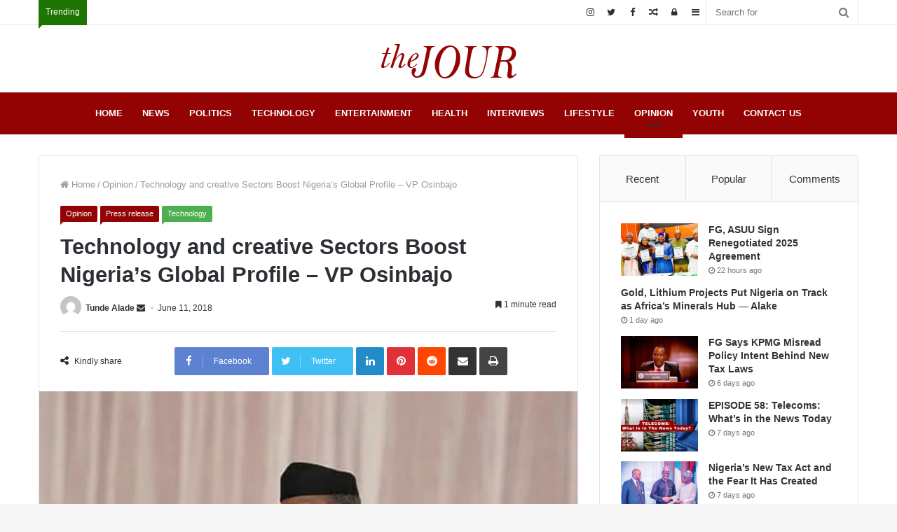

--- FILE ---
content_type: text/html; charset=UTF-8
request_url: https://thejour.com/technology/technology-and-creative-sectors-boost-nigerias-global-profile-vp-osinbajo-2/
body_size: 33014
content:
<!DOCTYPE html><html lang="en-US"><head><script data-no-optimize="1">var litespeed_docref=sessionStorage.getItem("litespeed_docref");litespeed_docref&&(Object.defineProperty(document,"referrer",{get:function(){return litespeed_docref}}),sessionStorage.removeItem("litespeed_docref"));</script> <meta charset="UTF-8" /><link rel="profile" href="http://gmpg.org/xfn/11" /><link rel="pingback" href="https://thejour.com/xmlrpc.php" /> <script type="litespeed/javascript">(()=>{var e={};e.g=function(){if("object"==typeof globalThis)return globalThis;try{return this||new Function("return this")()}catch(e){if("object"==typeof window)return window}}(),function({ampUrl:n,isCustomizePreview:t,isAmpDevMode:r,noampQueryVarName:o,noampQueryVarValue:s,disabledStorageKey:i,mobileUserAgents:a,regexRegex:c}){if("undefined"==typeof sessionStorage)return;const d=new RegExp(c);if(!a.some((e=>{const n=e.match(d);return!(!n||!new RegExp(n[1],n[2]).test(navigator.userAgent))||navigator.userAgent.includes(e)})))return;e.g.addEventListener("DOMContentLiteSpeedLoaded",(()=>{const e=document.getElementById("amp-mobile-version-switcher");if(!e)return;e.hidden=!1;const n=e.querySelector("a[href]");n&&n.addEventListener("click",(()=>{sessionStorage.removeItem(i)}))}));const g=r&&["paired-browsing-non-amp","paired-browsing-amp"].includes(window.name);if(sessionStorage.getItem(i)||t||g)return;const u=new URL(location.href),m=new URL(n);m.hash=u.hash,u.searchParams.has(o)&&s===u.searchParams.get(o)?sessionStorage.setItem(i,"1"):m.href!==u.href&&(window.stop(),location.replace(m.href))}({"ampUrl":"https:\/\/thejour.com\/technology\/technology-and-creative-sectors-boost-nigerias-global-profile-vp-osinbajo-2\/?amp=1","noampQueryVarName":"noamp","noampQueryVarValue":"mobile","disabledStorageKey":"amp_mobile_redirect_disabled","mobileUserAgents":["Mobile","Android","Silk\/","Kindle","BlackBerry","Opera Mini","Opera Mobi"],"regexRegex":"^\\\/((?:.|\\n)+)\\\/([i]*)$","isCustomizePreview":!1,"isAmpDevMode":!1})})()</script> <meta name='robots' content='index, follow, max-image-preview:large, max-snippet:-1, max-video-preview:-1' /><title>Technology and creative Sectors Boost Nigeria&#039;s Global Profile - VP Osinbajo - The Jour</title><link rel="canonical" href="https://thejour.com/technology/technology-and-creative-sectors-boost-nigerias-global-profile-vp-osinbajo-2/" /><meta property="og:locale" content="en_US" /><meta property="og:type" content="article" /><meta property="og:title" content="Technology and creative Sectors Boost Nigeria&#039;s Global Profile - VP Osinbajo" /><meta property="og:description" content="The technology and creative sectors contribute a great deal in terms of employment and have contributed enormously to boosting Nigeria’s global profile, according to Vice President Yemi Osinbajo, SAN. Though Nigeria is still ranked at 134 in ICT development, Prof. Osinbajo said, “the creative sector still contributes just over 1.4 per cent to GDP, stressing &hellip;" /><meta property="og:url" content="https://thejour.com/technology/technology-and-creative-sectors-boost-nigerias-global-profile-vp-osinbajo-2/" /><meta property="og:site_name" content="The Jour" /><meta property="article:published_time" content="2018-06-11T20:46:00+00:00" /><meta property="og:image" content="https://thejour.com/wp-content/uploads/2018/06/IMG_20180605_210845.jpg" /><meta property="og:image:width" content="612" /><meta property="og:image:height" content="550" /><meta property="og:image:type" content="image/jpeg" /><meta name="author" content="Tunde Alade" /><meta name="twitter:card" content="summary_large_image" /><meta name="twitter:creator" content="@thejourmagazine" /><meta name="twitter:site" content="@thejourmagazine" /><meta name="twitter:label1" content="Written by" /><meta name="twitter:data1" content="Tunde Alade" /><meta name="twitter:label2" content="Est. reading time" /><meta name="twitter:data2" content="2 minutes" /> <script type="application/ld+json" class="yoast-schema-graph">{"@context":"https://schema.org","@graph":[{"@type":"Article","@id":"https://thejour.com/technology/technology-and-creative-sectors-boost-nigerias-global-profile-vp-osinbajo-2/#article","isPartOf":{"@id":"https://thejour.com/technology/technology-and-creative-sectors-boost-nigerias-global-profile-vp-osinbajo-2/"},"author":{"name":"Tunde Alade","@id":"https://thejour.com/#/schema/person/039207f09ec10746a60ea0b5c904e4d1"},"headline":"Technology and creative Sectors Boost Nigeria&#8217;s Global Profile &#8211; VP Osinbajo","datePublished":"2018-06-11T20:46:00+00:00","mainEntityOfPage":{"@id":"https://thejour.com/technology/technology-and-creative-sectors-boost-nigerias-global-profile-vp-osinbajo-2/"},"wordCount":410,"commentCount":0,"publisher":{"@id":"https://thejour.com/#organization"},"image":{"@id":"https://thejour.com/technology/technology-and-creative-sectors-boost-nigerias-global-profile-vp-osinbajo-2/#primaryimage"},"thumbnailUrl":"https://thejour.com/wp-content/uploads/2018/06/IMG_20180605_210845.jpg","keywords":["Osinbajo","Technology"],"articleSection":["Opinion","Press release","Technology"],"inLanguage":"en-US","potentialAction":[{"@type":"CommentAction","name":"Comment","target":["https://thejour.com/technology/technology-and-creative-sectors-boost-nigerias-global-profile-vp-osinbajo-2/#respond"]}]},{"@type":"WebPage","@id":"https://thejour.com/technology/technology-and-creative-sectors-boost-nigerias-global-profile-vp-osinbajo-2/","url":"https://thejour.com/technology/technology-and-creative-sectors-boost-nigerias-global-profile-vp-osinbajo-2/","name":"Technology and creative Sectors Boost Nigeria's Global Profile - VP Osinbajo - The Jour","isPartOf":{"@id":"https://thejour.com/#website"},"primaryImageOfPage":{"@id":"https://thejour.com/technology/technology-and-creative-sectors-boost-nigerias-global-profile-vp-osinbajo-2/#primaryimage"},"image":{"@id":"https://thejour.com/technology/technology-and-creative-sectors-boost-nigerias-global-profile-vp-osinbajo-2/#primaryimage"},"thumbnailUrl":"https://thejour.com/wp-content/uploads/2018/06/IMG_20180605_210845.jpg","datePublished":"2018-06-11T20:46:00+00:00","breadcrumb":{"@id":"https://thejour.com/technology/technology-and-creative-sectors-boost-nigerias-global-profile-vp-osinbajo-2/#breadcrumb"},"inLanguage":"en-US","potentialAction":[{"@type":"ReadAction","target":["https://thejour.com/technology/technology-and-creative-sectors-boost-nigerias-global-profile-vp-osinbajo-2/"]}]},{"@type":"ImageObject","inLanguage":"en-US","@id":"https://thejour.com/technology/technology-and-creative-sectors-boost-nigerias-global-profile-vp-osinbajo-2/#primaryimage","url":"https://thejour.com/wp-content/uploads/2018/06/IMG_20180605_210845.jpg","contentUrl":"https://thejour.com/wp-content/uploads/2018/06/IMG_20180605_210845.jpg","width":612,"height":550,"caption":"SIP Beneficiaries"},{"@type":"BreadcrumbList","@id":"https://thejour.com/technology/technology-and-creative-sectors-boost-nigerias-global-profile-vp-osinbajo-2/#breadcrumb","itemListElement":[{"@type":"ListItem","position":1,"name":"Home","item":"https://thejour.com/"},{"@type":"ListItem","position":2,"name":"Technology and creative Sectors Boost Nigeria&#8217;s Global Profile &#8211; VP Osinbajo"}]},{"@type":"WebSite","@id":"https://thejour.com/#website","url":"https://thejour.com/","name":"The Jour","description":"Your everyday online journal","publisher":{"@id":"https://thejour.com/#organization"},"potentialAction":[{"@type":"SearchAction","target":{"@type":"EntryPoint","urlTemplate":"https://thejour.com/?s={search_term_string}"},"query-input":{"@type":"PropertyValueSpecification","valueRequired":true,"valueName":"search_term_string"}}],"inLanguage":"en-US"},{"@type":"Organization","@id":"https://thejour.com/#organization","name":"The Jour Magazine","url":"https://thejour.com/","logo":{"@type":"ImageObject","inLanguage":"en-US","@id":"https://thejour.com/#/schema/logo/image/","url":"https://thejour.com/wp-content/uploads/2018/01/logo1.png","contentUrl":"https://thejour.com/wp-content/uploads/2018/01/logo1.png","width":300,"height":90,"caption":"The Jour Magazine"},"image":{"@id":"https://thejour.com/#/schema/logo/image/"},"sameAs":["https://x.com/thejourmagazine"]},{"@type":"Person","@id":"https://thejour.com/#/schema/person/039207f09ec10746a60ea0b5c904e4d1","name":"Tunde Alade","image":{"@type":"ImageObject","inLanguage":"en-US","@id":"https://thejour.com/#/schema/person/image/","url":"https://thejour.com/wp-content/litespeed/avatar/010dbf7514ffef91d0a514da3f2e5264.jpg?ver=1768380192","contentUrl":"https://thejour.com/wp-content/litespeed/avatar/010dbf7514ffef91d0a514da3f2e5264.jpg?ver=1768380192","caption":"Tunde Alade"},"description":"Tunde is a political Enthusiast who loves using technology to impact his immediate community by providing accurate data and news items for the good of the country.","sameAs":["https://thejour.com.ng"],"url":"https://thejour.com/author/TundeAlade/"}]}</script> <link rel="alternate" type="application/rss+xml" title="The Jour &raquo; Feed" href="https://thejour.com/feed/" /><link rel="alternate" type="application/rss+xml" title="The Jour &raquo; Comments Feed" href="https://thejour.com/comments/feed/" /><link rel="alternate" title="oEmbed (JSON)" type="application/json+oembed" href="https://thejour.com/wp-json/oembed/1.0/embed?url=https%3A%2F%2Fthejour.com%2Ftechnology%2Ftechnology-and-creative-sectors-boost-nigerias-global-profile-vp-osinbajo-2%2F" /><link rel="alternate" title="oEmbed (XML)" type="text/xml+oembed" href="https://thejour.com/wp-json/oembed/1.0/embed?url=https%3A%2F%2Fthejour.com%2Ftechnology%2Ftechnology-and-creative-sectors-boost-nigerias-global-profile-vp-osinbajo-2%2F&#038;format=xml" /><meta name="viewport" content="width=device-width, initial-scale=1.0" /><meta name="theme-color" content="#930303" /><style id='wp-img-auto-sizes-contain-inline-css' type='text/css'>img:is([sizes=auto i],[sizes^="auto," i]){contain-intrinsic-size:3000px 1500px}
/*# sourceURL=wp-img-auto-sizes-contain-inline-css */</style><link data-optimized="2" rel="stylesheet" href="https://thejour.com/wp-content/litespeed/css/28bb46a0953ba66f7e8d5f36ad7424e7.css?ver=f190f" /><link rel="preload" as="image" href="https://thejour.com/wp-content/uploads/2018/01/logo2.png"><link rel="preload" as="image" href="https://thejour.com/wp-content/uploads/2018/01/logo2.png"><link rel="preload" as="image" href="https://thejour.com/wp-content/uploads/2018/06/IMG_20180605_210845.jpg"><style id='global-styles-inline-css' type='text/css'>:root{--wp--preset--aspect-ratio--square: 1;--wp--preset--aspect-ratio--4-3: 4/3;--wp--preset--aspect-ratio--3-4: 3/4;--wp--preset--aspect-ratio--3-2: 3/2;--wp--preset--aspect-ratio--2-3: 2/3;--wp--preset--aspect-ratio--16-9: 16/9;--wp--preset--aspect-ratio--9-16: 9/16;--wp--preset--color--black: #000000;--wp--preset--color--cyan-bluish-gray: #abb8c3;--wp--preset--color--white: #ffffff;--wp--preset--color--pale-pink: #f78da7;--wp--preset--color--vivid-red: #cf2e2e;--wp--preset--color--luminous-vivid-orange: #ff6900;--wp--preset--color--luminous-vivid-amber: #fcb900;--wp--preset--color--light-green-cyan: #7bdcb5;--wp--preset--color--vivid-green-cyan: #00d084;--wp--preset--color--pale-cyan-blue: #8ed1fc;--wp--preset--color--vivid-cyan-blue: #0693e3;--wp--preset--color--vivid-purple: #9b51e0;--wp--preset--gradient--vivid-cyan-blue-to-vivid-purple: linear-gradient(135deg,rgb(6,147,227) 0%,rgb(155,81,224) 100%);--wp--preset--gradient--light-green-cyan-to-vivid-green-cyan: linear-gradient(135deg,rgb(122,220,180) 0%,rgb(0,208,130) 100%);--wp--preset--gradient--luminous-vivid-amber-to-luminous-vivid-orange: linear-gradient(135deg,rgb(252,185,0) 0%,rgb(255,105,0) 100%);--wp--preset--gradient--luminous-vivid-orange-to-vivid-red: linear-gradient(135deg,rgb(255,105,0) 0%,rgb(207,46,46) 100%);--wp--preset--gradient--very-light-gray-to-cyan-bluish-gray: linear-gradient(135deg,rgb(238,238,238) 0%,rgb(169,184,195) 100%);--wp--preset--gradient--cool-to-warm-spectrum: linear-gradient(135deg,rgb(74,234,220) 0%,rgb(151,120,209) 20%,rgb(207,42,186) 40%,rgb(238,44,130) 60%,rgb(251,105,98) 80%,rgb(254,248,76) 100%);--wp--preset--gradient--blush-light-purple: linear-gradient(135deg,rgb(255,206,236) 0%,rgb(152,150,240) 100%);--wp--preset--gradient--blush-bordeaux: linear-gradient(135deg,rgb(254,205,165) 0%,rgb(254,45,45) 50%,rgb(107,0,62) 100%);--wp--preset--gradient--luminous-dusk: linear-gradient(135deg,rgb(255,203,112) 0%,rgb(199,81,192) 50%,rgb(65,88,208) 100%);--wp--preset--gradient--pale-ocean: linear-gradient(135deg,rgb(255,245,203) 0%,rgb(182,227,212) 50%,rgb(51,167,181) 100%);--wp--preset--gradient--electric-grass: linear-gradient(135deg,rgb(202,248,128) 0%,rgb(113,206,126) 100%);--wp--preset--gradient--midnight: linear-gradient(135deg,rgb(2,3,129) 0%,rgb(40,116,252) 100%);--wp--preset--font-size--small: 13px;--wp--preset--font-size--medium: 20px;--wp--preset--font-size--large: 36px;--wp--preset--font-size--x-large: 42px;--wp--preset--spacing--20: 0.44rem;--wp--preset--spacing--30: 0.67rem;--wp--preset--spacing--40: 1rem;--wp--preset--spacing--50: 1.5rem;--wp--preset--spacing--60: 2.25rem;--wp--preset--spacing--70: 3.38rem;--wp--preset--spacing--80: 5.06rem;--wp--preset--shadow--natural: 6px 6px 9px rgba(0, 0, 0, 0.2);--wp--preset--shadow--deep: 12px 12px 50px rgba(0, 0, 0, 0.4);--wp--preset--shadow--sharp: 6px 6px 0px rgba(0, 0, 0, 0.2);--wp--preset--shadow--outlined: 6px 6px 0px -3px rgb(255, 255, 255), 6px 6px rgb(0, 0, 0);--wp--preset--shadow--crisp: 6px 6px 0px rgb(0, 0, 0);}:where(.is-layout-flex){gap: 0.5em;}:where(.is-layout-grid){gap: 0.5em;}body .is-layout-flex{display: flex;}.is-layout-flex{flex-wrap: wrap;align-items: center;}.is-layout-flex > :is(*, div){margin: 0;}body .is-layout-grid{display: grid;}.is-layout-grid > :is(*, div){margin: 0;}:where(.wp-block-columns.is-layout-flex){gap: 2em;}:where(.wp-block-columns.is-layout-grid){gap: 2em;}:where(.wp-block-post-template.is-layout-flex){gap: 1.25em;}:where(.wp-block-post-template.is-layout-grid){gap: 1.25em;}.has-black-color{color: var(--wp--preset--color--black) !important;}.has-cyan-bluish-gray-color{color: var(--wp--preset--color--cyan-bluish-gray) !important;}.has-white-color{color: var(--wp--preset--color--white) !important;}.has-pale-pink-color{color: var(--wp--preset--color--pale-pink) !important;}.has-vivid-red-color{color: var(--wp--preset--color--vivid-red) !important;}.has-luminous-vivid-orange-color{color: var(--wp--preset--color--luminous-vivid-orange) !important;}.has-luminous-vivid-amber-color{color: var(--wp--preset--color--luminous-vivid-amber) !important;}.has-light-green-cyan-color{color: var(--wp--preset--color--light-green-cyan) !important;}.has-vivid-green-cyan-color{color: var(--wp--preset--color--vivid-green-cyan) !important;}.has-pale-cyan-blue-color{color: var(--wp--preset--color--pale-cyan-blue) !important;}.has-vivid-cyan-blue-color{color: var(--wp--preset--color--vivid-cyan-blue) !important;}.has-vivid-purple-color{color: var(--wp--preset--color--vivid-purple) !important;}.has-black-background-color{background-color: var(--wp--preset--color--black) !important;}.has-cyan-bluish-gray-background-color{background-color: var(--wp--preset--color--cyan-bluish-gray) !important;}.has-white-background-color{background-color: var(--wp--preset--color--white) !important;}.has-pale-pink-background-color{background-color: var(--wp--preset--color--pale-pink) !important;}.has-vivid-red-background-color{background-color: var(--wp--preset--color--vivid-red) !important;}.has-luminous-vivid-orange-background-color{background-color: var(--wp--preset--color--luminous-vivid-orange) !important;}.has-luminous-vivid-amber-background-color{background-color: var(--wp--preset--color--luminous-vivid-amber) !important;}.has-light-green-cyan-background-color{background-color: var(--wp--preset--color--light-green-cyan) !important;}.has-vivid-green-cyan-background-color{background-color: var(--wp--preset--color--vivid-green-cyan) !important;}.has-pale-cyan-blue-background-color{background-color: var(--wp--preset--color--pale-cyan-blue) !important;}.has-vivid-cyan-blue-background-color{background-color: var(--wp--preset--color--vivid-cyan-blue) !important;}.has-vivid-purple-background-color{background-color: var(--wp--preset--color--vivid-purple) !important;}.has-black-border-color{border-color: var(--wp--preset--color--black) !important;}.has-cyan-bluish-gray-border-color{border-color: var(--wp--preset--color--cyan-bluish-gray) !important;}.has-white-border-color{border-color: var(--wp--preset--color--white) !important;}.has-pale-pink-border-color{border-color: var(--wp--preset--color--pale-pink) !important;}.has-vivid-red-border-color{border-color: var(--wp--preset--color--vivid-red) !important;}.has-luminous-vivid-orange-border-color{border-color: var(--wp--preset--color--luminous-vivid-orange) !important;}.has-luminous-vivid-amber-border-color{border-color: var(--wp--preset--color--luminous-vivid-amber) !important;}.has-light-green-cyan-border-color{border-color: var(--wp--preset--color--light-green-cyan) !important;}.has-vivid-green-cyan-border-color{border-color: var(--wp--preset--color--vivid-green-cyan) !important;}.has-pale-cyan-blue-border-color{border-color: var(--wp--preset--color--pale-cyan-blue) !important;}.has-vivid-cyan-blue-border-color{border-color: var(--wp--preset--color--vivid-cyan-blue) !important;}.has-vivid-purple-border-color{border-color: var(--wp--preset--color--vivid-purple) !important;}.has-vivid-cyan-blue-to-vivid-purple-gradient-background{background: var(--wp--preset--gradient--vivid-cyan-blue-to-vivid-purple) !important;}.has-light-green-cyan-to-vivid-green-cyan-gradient-background{background: var(--wp--preset--gradient--light-green-cyan-to-vivid-green-cyan) !important;}.has-luminous-vivid-amber-to-luminous-vivid-orange-gradient-background{background: var(--wp--preset--gradient--luminous-vivid-amber-to-luminous-vivid-orange) !important;}.has-luminous-vivid-orange-to-vivid-red-gradient-background{background: var(--wp--preset--gradient--luminous-vivid-orange-to-vivid-red) !important;}.has-very-light-gray-to-cyan-bluish-gray-gradient-background{background: var(--wp--preset--gradient--very-light-gray-to-cyan-bluish-gray) !important;}.has-cool-to-warm-spectrum-gradient-background{background: var(--wp--preset--gradient--cool-to-warm-spectrum) !important;}.has-blush-light-purple-gradient-background{background: var(--wp--preset--gradient--blush-light-purple) !important;}.has-blush-bordeaux-gradient-background{background: var(--wp--preset--gradient--blush-bordeaux) !important;}.has-luminous-dusk-gradient-background{background: var(--wp--preset--gradient--luminous-dusk) !important;}.has-pale-ocean-gradient-background{background: var(--wp--preset--gradient--pale-ocean) !important;}.has-electric-grass-gradient-background{background: var(--wp--preset--gradient--electric-grass) !important;}.has-midnight-gradient-background{background: var(--wp--preset--gradient--midnight) !important;}.has-small-font-size{font-size: var(--wp--preset--font-size--small) !important;}.has-medium-font-size{font-size: var(--wp--preset--font-size--medium) !important;}.has-large-font-size{font-size: var(--wp--preset--font-size--large) !important;}.has-x-large-font-size{font-size: var(--wp--preset--font-size--x-large) !important;}
/*# sourceURL=global-styles-inline-css */</style><style id='classic-theme-styles-inline-css' type='text/css'>/*! This file is auto-generated */
.wp-block-button__link{color:#fff;background-color:#32373c;border-radius:9999px;box-shadow:none;text-decoration:none;padding:calc(.667em + 2px) calc(1.333em + 2px);font-size:1.125em}.wp-block-file__button{background:#32373c;color:#fff;text-decoration:none}
/*# sourceURL=/wp-includes/css/classic-themes.min.css */</style><style id='jannah-ilightbox-skin-inline-css' type='text/css'>.logo-text,h1,h2,h3,h4,h5,h6{font-family: 'Trebuchet MS',Helvetica,sans-serif;}#main-nav .main-menu > ul > li > a{font-family: 'Lucida Sans Unicode','Lucida Grande',sans-serif;}blockquote p{font-family: 'Lucida Sans Unicode','Lucida Grande',sans-serif;}body{font-weight: 500;}.entry-header h1.entry-title{font-size: 31px;font-weight: 800;}#the-post .entry-content{font-size: 17px;font-weight: 400;}.brand-title,a:hover,#tie-popup-search-submit,.post-rating .stars-rating-active,ul.components button#search-submit:hover,#logo.text-logo a,#tie-wrapper #top-nav a:hover,#tie-wrapper #top-nav .breaking a:hover,#tie-wrapper #main-nav ul.components a:hover,#theme-header #top-nav ul.components > li > a:hover,#theme-header #top-nav ul.components > li:hover > a,#theme-header #main-nav ul.components > li > a:hover,#theme-header #main-nav ul.components > li:hover > a,#top-nav .top-menu .menu > li.tie-current-menu > a,#tie-wrapper #top-nav .top-menu .menu li:hover > a,#tie-wrapper #top-nav .top-menu .menu a:hover,#tie-wrapper #main-nav .main-menu .mega-menu .post-box-title a:hover,#tie-wrapper #main-nav .main-menu .menu .mega-cat-sub-categories.cats-vertical li:hover a,#tie-wrapper #main-nav .main-menu .menu .mega-cat-sub-categories.cats-vertical li a.is-active,.mag-box .mag-box-options .mag-box-filter-links li > a.active,.mag-box .mag-box-options .mag-box-filter-links li:hover > a.active,.mag-box .mag-box-options .mag-box-filter-links .flexMenu-viewMore > a:hover,.mag-box .mag-box-options .mag-box-filter-links .flexMenu-viewMore:hover > a,.box-dark-skin.mag-box .posts-items > li .post-title a:hover,.dark-skin .mag-box .post-meta .post-rating .stars-rating-active span.fa,.box-dark-skin .post-meta .post-rating .stars-rating-active span.fa,#go-to-content:hover,.comment-list .comment-author .fn,.commentlist .comment-author .fn,blockquote::before,blockquote cite,blockquote.quote-simple p,.multiple-post-pages a:hover,#story-index li .is-current,.mag-box .mag-box-title,.dark-skin .mag-box.mag-box .mag-box-title,.box-dark-skin.mag-box .mag-box-title,.mag-box .mag-box-title a,.dark-skin .mag-box.mag-box .mag-box-title a,.box-dark-skin.mag-box .mag-box-title a,.tabs-menu li.active > a,.tabs-menu li.is-active a,.latest-tweets-widget .twitter-icon-wrap span,.wide-next-prev-slider-wrapper .tie-slider-nav li:hover span,.video-playlist-nav-wrapper .video-playlist-item .video-play-icon,#instagram-link:hover,.review-final-score h3,#mobile-menu-icon:hover .menu-text,.tabs-wrapper .tabs-menu li.active > a,.tabs-wrapper .tabs-menu li.is-active a,.entry a:not(:hover),#footer-widgets-container a:hover,#footer-widgets-container .post-rating .stars-rating-active,#footer-widgets-container .latest-tweets-widget .twitter-icon-wrap span,#site-info a:hover,.spinner-circle:after{color: #930303;}.button,a.button,a.more-link,.entry a.more-link,#tie-wrapper #theme-header .comp-sub-menu .button:hover,#tie-wrapper #theme-header .comp-sub-menu .button.guest-btn:hover,#tie-wrapper #theme-header .comp-sub-menu .button.checkout-button,#tie-wrapper #theme-header #main-nav .comp-sub-menu .button:hover,#tie-wrapper .breaking-news-nav li:hover,.dark-skin a.more-link:not(:hover),input[type='submit'],.post-cat,.digital-rating-static,.tie-slider-nav li > span:hover,.pages-nav .next-prev li.current span,.pages-nav .pages-numbers li.current span,#tie-wrapper .mejs-container .mejs-controls,.spinner > div,#mobile-menu-icon:hover .nav-icon,#mobile-menu-icon:hover .nav-icon:before,#mobile-menu-icon:hover .nav-icon:after,#theme-header #main-nav .main-menu .menu > li.tie-current-menu > a,#theme-header #main-nav .main-menu .menu > li:hover > a,#theme-header #main-nav .main-menu .menu > li > a:hover,#tie-wrapper #main-nav .main-menu ul li .mega-links-head:after,#theme-header #main-nav .menu .mega-cat-sub-categories.cats-horizontal li a.is-active,#theme-header #main-nav .menu .mega-cat-sub-categories.cats-horizontal li a:hover,.main-nav-dark .main-menu .menu > li > a:hover,#mobile-menu-icon:hover .nav-icon,#mobile-menu-icon:hover .nav-icon:before,#mobile-menu-icon:hover .nav-icon:after,.mag-box .mag-box-options .mag-box-filter-links li a:hover,.slider-arrow-nav a:not(.pagination-disabled):hover,.comment-list .reply a:hover,.commentlist .reply a:hover,#reading-position-indicator,.multiple-post-pages > span,#story-index-icon,.posts-list-counter .posts-list-items li:before,.cat-counter span,.digital-rating-static strong,#wp-calendar #today,.basecloud-bg,.basecloud-bg::before,.basecloud-bg::after,.timeline-widget ul li a:hover .date:before,.cat-counter a + span,.video-playlist-nav-wrapper .playlist-title,.review-percentage .review-item span span,.slick-dots li.slick-active button,.slick-dots li button:hover,#footer.dark-skin .tabs-widget .tabs-wrapper .tabs-menu li.is-active a,#footer.dark-skin .tabs-widget .tabs-wrapper .tabs-menu li a:hover,#footer-widgets-container .digital-rating-static strong,#footer-widgets-container .timeline-widget li:hover .date:before,#footer-widgets-container #wp-calendar #today,#footer-widgets-container .basecloud-bg::before,#footer-widgets-container .posts-list-counter .posts-list-items li:before,#footer-widgets-container .cat-counter span,#footer-widgets-container .widget-title:after,#footer-widgets-container .button,#footer-widgets-container a.button,#footer-widgets-container a.more-link,#footer-widgets-container .slider-links a.button,#footer-widgets-container input[type='submit'],#footer-widgets-container .tie-slider-nav li > span:hover,#footer-widgets-container .fullwidth-area .widget_tag_cloud .tagcloud a:hover,.mag-box .mag-box-title:after,.dark-skin .mag-box.mag-box .mag-box-title:after,.box-dark-skin.mag-box .mag-box-title:after,.wide-slider-nav-wrapper .slide:after,.demo_store,.demo #logo:after{background-color: #930303;color: #FFFFFF;}.tie-weather-widget,.side-aside.dark-skin .tabs-widget .tabs-wrapper .tabs-menu li a:hover,.side-aside.dark-skin .tabs-widget .tabs-wrapper .tabs-menu li.is-active a,#footer.dark-skin .tabs-widget .tabs-wrapper .tabs-menu li a:hover,#footer.dark-skin .tabs-widget .tabs-wrapper .tabs-menu li.is-active a{background-color: #930303 !important;color: #FFFFFF;}pre,code,.pages-nav .next-prev li.current span,.pages-nav .pages-numbers li.current span,#tie-wrapper .breaking-news-nav li:hover,#tie-wrapper #theme-header .comp-sub-menu .button:hover,#tie-wrapper #theme-header .comp-sub-menu .button.guest-btn:hover,.multiple-post-pages > span,.post-content-slideshow .tie-slider-nav li span:hover,.latest-tweets-widget .slider-links .tie-slider-nav li span:hover,.dark-skin .latest-tweets-widget .slider-links .tie-slider-nav span:hover,#instagram-link:before,#instagram-link:after,.mag-box .mag-box-options .mag-box-filter-links li a:hover,.mag-box .mag-box-options .slider-arrow-nav a:not(.pagination-disabled):hover,#theme-header #main-nav .menu .mega-cat-sub-categories.cats-horizontal li a.is-active,#theme-header #main-nav .menu .mega-cat-sub-categories.cats-horizontal li a:hover,#footer.dark-skin #instagram-link:before,#footer.dark-skin #instagram-link:after,#footer-widgets-container .tie-slider-nav li > span:hover,#theme-header #main-nav .main-menu .menu > li > .sub-menu,#theme-header #main-nav .main-menu .menu > li > .menu-sub-content{border-color: #930303;}.post-cat:after,#tie-wrapper #top-nav .top-menu .menu li.menu-item-has-children:hover > a:before,.mag-box .mag-box-title:before,.dark-skin .mag-box.mag-box .mag-box-title:before,.box-dark-skin.mag-box .mag-box-title:before{border-top-color: #930303;}#theme-header .main-menu .menu > li.tie-current-menu > a:before,#theme-header #main-nav .main-menu .menu > li > a:hover:before,#theme-header #main-nav .main-menu .menu > li:hover > a:before{border-top-color: #FFFFFF;}#tie-wrapper #top-nav .top-menu .menu li li.menu-item-has-children:hover > a:before{border-left-color: #930303;border-top-color: transparent;}.rtl #tie-wrapper #top-nav .top-menu .menu li li.menu-item-has-children:hover > a:before{border-right-color: #930303;border-top-color: transparent;}#tie-wrapper #main-nav .main-menu .menu > li.tie-current-menu{border-bottom-color: #930303;}#footer-widgets-container{border-top: 8px solid #930303;-webkit-box-shadow: 0 -5px 0 rgba(0,0,0,0.07); -moz-box-shadow: 0 -8px 0 rgba(0,0,0,0.07);box-shadow: 0 -8px 0 rgba(0,0,0,0.07);}::-moz-selection{background-color: #930303;color: #FFFFFF;}::selection{background-color: #930303;color: #FFFFFF;}.digital-rating .pie-svg .circle_bar,#footer-widgets-container .digital-rating .pie-svg .circle_bar{stroke: #930303;}#reading-position-indicator{box-shadow: 0 0 10px rgba( 147,3,3,0.7);}#tie-popup-search-submit:hover,#logo.text-logo a:hover,.entry a:hover,.mag-box .mag-box-title a:hover,.dark-skin .mag-box.mag-box .mag-box-title a:hover,.box-dark-skin.mag-box .mag-box-title a:hover{color: #610000;}.button:hover,a.button:hover,a.more-link:hover,.entry a.more-link:hover,input[type='submit']:hover,.post-cat:hover,#footer-widgets-container .button:hover,#footer-widgets-container a.button:hover,#footer-widgets-container a.more-link:hover,#footer-widgets-container input[type='submit']:hover{background-color: #610000;}.search-in-main-nav.autocomplete-suggestions a.button:hover,#tie-wrapper #theme-header #top-nav .comp-sub-menu .button.checkout-button:hover,#tie-wrapper #theme-header #main-nav .comp-sub-menu .button.checkout-button:hover{background-color: #610000;color: #FFFFFF;}#theme-header #main-nav .comp-sub-menu a.checkout-button:not(:hover),#theme-header #top-nav .comp-sub-menu a.checkout-button:not(:hover),.entry a.button{color: #FFFFFF;}#footer-widgets-container .tie-slider-nav li > span:hover{color: #FFFFFF !important;}.post-cat:hover:after{border-top-color: #610000;}@media (max-width: 1600px){#story-index ul{ background-color: #930303; }#story-index ul li a,#story-index ul li .is-current{ color: #FFFFFF; }}.breaking-title{color: #FFFFFF;}.breaking .breaking-title:before{background-color: #1e7501;}.breaking .breaking-title:after{border-top-color: #1e7501;}#tie-wrapper #main-nav{background-color : #930303;border-width: 0;}#tie-wrapper #main-nav.fixed-nav{background-color : rgba( 147,3,3 ,0.95);}#main-nav .main-menu-wrapper,#tie-wrapper .main-nav-boxed #main-nav .main-menu-wrapper,#tie-wrapper #main-nav .main-menu .menu li > .sub-menu,#tie-wrapper #main-nav .main-menu .menu-sub-content,#tie-wrapper #main-nav .comp-sub-menu,#tie-body .search-in-main-nav.autocomplete-suggestions{background-color: #930303;}#tie-wrapper #main-nav ul.components > li,#tie-wrapper #main-nav .comp-sub-menu,#tie-wrapper #main-nav .comp-sub-menu li,#tie-wrapper #main-nav .main-menu .menu li > .sub-menu > li > a,#tie-wrapper #main-nav .main-menu .menu-sub-content > li > a,#tie-wrapper #main-nav .main-menu li.mega-link-column > ul > li > a,#tie-wrapper #main-nav .main-menu .mega-recent-featured-list a,#tie-wrapper #main-nav .main-menu .mega-cat .mega-cat-more-links > li a,#tie-wrapper #main-nav .main-menu .cats-horizontal li a,#tie-wrapper .main-menu .mega-cat.menu-item-has-children .mega-cat-wrapper{border-color: rgba(255,255,255,0.07);}#tie-wrapper #main-nav .comp-sub-menu .button,#tie-wrapper #main-nav .comp-sub-menu .button.guest-btn,.search-in-main-nav.autocomplete-suggestions{border-color: #750000;}#tie-wrapper #main-nav .comp-sub-menu .button,#tie-wrapper #main-nav .comp-sub-menu .button.guest-btn{background-color: #750000;}#tie-wrapper #theme-header.main-nav-boxed #main-nav:not(.fixed-nav){background-color: transparent;}.main-nav-boxed.main-nav-light #main-nav .main-menu-wrapper{border-width: 0;}.main-nav-boxed.main-nav-below.top-nav-below #main-nav .main-menu-wrapper{border-bottom-width: 1px;}#tie-wrapper #main-nav .menu li.menu-item-has-children > a:before,#tie-wrapper #main-nav .main-menu .mega-menu > a:before{border-top-color: #ffffff;}#tie-wrapper #main-nav .menu li.menu-item-has-children .menu-item-has-children > a:before,#tie-wrapper #main-nav .main-menu .mega-menu .menu-item-has-children > a:before{border-top-color: transparent;border-left-color: #ffffff;}.rtl #tie-wrapper #main-nav .menu li.menu-item-has-children .menu-item-has-children > a:before,.rtl #tie-wrapper #main-nav .main-menu .mega-menu .menu-item-has-children > a:before{border-left-color: transparent;border-right-color: #ffffff;}#tie-wrapper #main-nav .menu > li > a,#tie-wrapper #main-nav .menu-sub-content a,#tie-wrapper #main-nav .comp-sub-menu a:not(:hover),#tie-wrapper #main-nav .dropdown-social-icons li a span,#tie-wrapper #main-nav ul.components a.button:hover,#tie-wrapper #main-nav ul.components > li > a,#tie-wrapper #main-nav .comp-sub-menu .button:hover,.search-in-main-nav.autocomplete-suggestions a:not(.button){color: #ffffff;}#tie-wrapper #main-nav,#tie-wrapper #main-nav input,#tie-wrapper #main-nav ul.components button#search-submit,#tie-wrapper #main-nav ul.components button#search-submit .fa-spinner,#tie-wrapper #main-nav .comp-sub-menu,.search-in-main-nav.autocomplete-suggestions{color: #ffffff;}#tie-wrapper #main-nav input::-moz-placeholder{color: #ffffff;}#tie-wrapper #main-nav input:-moz-placeholder{color: #ffffff;}#tie-wrapper #main-nav input:-ms-input-placeholder{color: #ffffff;}#tie-wrapper #main-nav input::-webkit-input-placeholder{color: #ffffff;}#tie-wrapper #main-nav .main-menu .mega-menu .post-meta,#tie-wrapper #main-nav .main-menu .mega-menu .post-meta a:not(:hover){color: rgba(255,255,255,0.6);}.search-in-main-nav.autocomplete-suggestions .post-meta,.search-in-main-nav.autocomplete-suggestions .post-meta a:not(:hover){color: rgba(255,255,255,0.7);}.tie-cat-123,.tie-cat-item-123 > span{background-color:#e67e22 !important;color:#FFFFFF !important;}.tie-cat-123:after{border-top-color:#e67e22 !important;}.tie-cat-123:hover{background-color:#c86004 !important;}.tie-cat-123:hover:after{border-top-color:#c86004 !important;}.tie-cat-129,.tie-cat-item-129 > span{background-color:#2ecc71 !important;color:#FFFFFF !important;}.tie-cat-129:after{border-top-color:#2ecc71 !important;}.tie-cat-129:hover{background-color:#10ae53 !important;}.tie-cat-129:hover:after{border-top-color:#10ae53 !important;}.tie-cat-133,.tie-cat-item-133 > span{background-color:#9b59b6 !important;color:#FFFFFF !important;}.tie-cat-133:after{border-top-color:#9b59b6 !important;}.tie-cat-133:hover{background-color:#7d3b98 !important;}.tie-cat-133:hover:after{border-top-color:#7d3b98 !important;}.tie-cat-135,.tie-cat-item-135 > span{background-color:#34495e !important;color:#FFFFFF !important;}.tie-cat-135:after{border-top-color:#34495e !important;}.tie-cat-135:hover{background-color:#162b40 !important;}.tie-cat-135:hover:after{border-top-color:#162b40 !important;}.tie-cat-139,.tie-cat-item-139 > span{background-color:#795548 !important;color:#FFFFFF !important;}.tie-cat-139:after{border-top-color:#795548 !important;}.tie-cat-139:hover{background-color:#5b372a !important;}.tie-cat-139:hover:after{border-top-color:#5b372a !important;}.tie-cat-140,.tie-cat-item-140 > span{background-color:#4CAF50 !important;color:#FFFFFF !important;}.tie-cat-140:after{border-top-color:#4CAF50 !important;}.tie-cat-140:hover{background-color:#2e9132 !important;}.tie-cat-140:hover:after{border-top-color:#2e9132 !important;}@media (max-width: 991px){.side-aside.dark-skin{background: #247001;background: -webkit-linear-gradient(135deg,#247001,#66a501 );background:-moz-linear-gradient(135deg,#247001,#66a501 );background:-o-linear-gradient(135deg,#247001,#66a501 );background: linear-gradient(135deg,#247001,#66a501 );}}#mobile-search .search-submit{background-color: #0a0303;color: #FFFFFF;}#mobile-search .search-submit:hover{background-color: #000000;}
/*# sourceURL=jannah-ilightbox-skin-inline-css */</style> <script id="jquery-core-js-extra" type="litespeed/javascript">var tie={"is_rtl":"","ajaxurl":"https://thejour.com/wp-admin/admin-ajax.php","mobile_menu_active":"true","mobile_menu_top":"true","mobile_menu_parent":"true","lightbox_all":"true","lightbox_gallery":"true","lightbox_skin":"dark","lightbox_thumb":"horizontal","lightbox_arrows":"true","is_singular":"1","reading_indicator":"true","sticky_behavior":"default","lazyload":"","select_share":"true","select_share_twitter":"true","select_share_facebook":"true","select_share_linkedin":"true","facebook_app_id":"","twitter_username":"","responsive_tables":"true","is_buddypress_active":"","ajax_loader":"\u003Cdiv class=\"loader-overlay\"\u003E\u003Cdiv class=\"spinner-circle\"\u003E\u003C/div\u003E\u003C/div\u003E","type_to_search":"","ad_blocker_detector":"true","lang_no_results":"Nothing Found"}</script> <script type="litespeed/javascript" data-src="https://thejour.com/wp-includes/js/jquery/jquery.min.js" id="jquery-core-js"></script> <link rel="https://api.w.org/" href="https://thejour.com/wp-json/" /><link rel="alternate" title="JSON" type="application/json" href="https://thejour.com/wp-json/wp/v2/posts/2133" /><link rel="EditURI" type="application/rsd+xml" title="RSD" href="https://thejour.com/xmlrpc.php?rsd" /><meta name="generator" content="WordPress 6.9" /><link rel='shortlink' href='https://thejour.com/?p=2133' /> <script type="litespeed/javascript" data-src="https://pagead2.googlesyndication.com/pagead/js/adsbygoogle.js?client=ca-pub-2107026010242077"
     crossorigin="anonymous"></script><link rel="alternate" type="text/html" media="only screen and (max-width: 640px)" href="https://thejour.com/technology/technology-and-creative-sectors-boost-nigerias-global-profile-vp-osinbajo-2/?amp=1"><style>#amp-mobile-version-switcher{left:0;position:absolute;width:100%;z-index:100}#amp-mobile-version-switcher>a{background-color:#444;border:0;color:#eaeaea;display:block;font-family:-apple-system,BlinkMacSystemFont,Segoe UI,Roboto,Oxygen-Sans,Ubuntu,Cantarell,Helvetica Neue,sans-serif;font-size:16px;font-weight:600;padding:15px 0;text-align:center;-webkit-text-decoration:none;text-decoration:none}#amp-mobile-version-switcher>a:active,#amp-mobile-version-switcher>a:focus,#amp-mobile-version-switcher>a:hover{-webkit-text-decoration:underline;text-decoration:underline}</style><link rel="icon" href="https://thejour.com/wp-content/uploads/2018/01/cropped-Icon-1-32x32.png" sizes="32x32" /><link rel="icon" href="https://thejour.com/wp-content/uploads/2018/01/cropped-Icon-1-192x192.png" sizes="192x192" /><link rel="apple-touch-icon" href="https://thejour.com/wp-content/uploads/2018/01/cropped-Icon-1-180x180.png" /><meta name="msapplication-TileImage" content="https://thejour.com/wp-content/uploads/2018/01/cropped-Icon-1-270x270.png" /><meta name="generator" content="Jannah 1.3.1" /></head><body id="tie-body" class="wp-singular post-template-default single single-post postid-2133 single-format-standard wp-theme-jannah wrapper-has-shadow is-thumb-overlay-disabled is-desktop is-header-layout-2 sidebar-right has-sidebar post-layout-1 narrow-title-narrow-media has-mobile-share"><div class="background-overlay"><div id="tie-container" class="site tie-container"><div id="tie-wrapper"><header id="theme-header" class="header-layout-2 main-nav-light main-nav-below top-nav-active top-nav-light top-nav-above has-custom-sticky-logo"><nav id="top-nav" data-skin="search-in-top-nav live-search-light" class="has-breaking-components has-breaking-news live-search-parent" aria-label="Secondary Navigation"><div class="container"><div class="topbar-wrapper"><div class="tie-alignleft"><div class="breaking controls-is-active"><span class="breaking-title">
<span class="fa fa-bolt" aria-hidden="true"></span>
<span class="breaking-title-text">Trending</span>
</span><ul id="breaking-news-in-header" class="breaking-news" data-type="reveal" data-arrows="true"><li class="news-item">
<a href="https://thejour.com/technology/episode-58-telecoms-whats-in-the-news-today/" title="EPISODE 58: Telecoms: What’s in the News Today">EPISODE 58: Telecoms: What’s in the News Today</a></li><li class="news-item">
<a href="https://thejour.com/technology/ncc-nigerias-telecoms-sector-turned-a-corner-in-2025-as-broadband-speeds-and-investment-improved/" title="NCC: Nigeria’s telecoms sector turned a corner in 2025 as broadband, speeds, and investment improved">NCC: Nigeria’s telecoms sector turned a corner in 2025 as broadband, speeds, and investment improved</a></li><li class="news-item">
<a href="https://thejour.com/technology/the-rising-profile-of-dr-aminu-maida-and-reforms-at-the-ncc/" title="The Rising Profile of Dr. Aminu Maida and Reforms at the NCC">The Rising Profile of Dr. Aminu Maida and Reforms at the NCC</a></li><li class="news-item">
<a href="https://thejour.com/politics/apc-national-secretary-replies-wike-calls-for-ministers-resignation/" title="APC National Secretary Replies Wike, Calls for Minister’s Resignation">APC National Secretary Replies Wike, Calls for Minister’s Resignation</a></li><li class="news-item">
<a href="https://thejour.com/opinion/throwback-aliko-dangote-the-jours-person-of-the-year-2024/" title="Throwback: Aliko Dangote: The Jour’s Person of the Year 2024">Throwback: Aliko Dangote: The Jour’s Person of the Year 2024</a></li><li class="news-item">
<a href="https://thejour.com/politics/tinubu-says-new-tax-acts-proceed-despite-public-concerns/" title="Tinubu Says New Tax Acts Proceed Despite Public Concerns">Tinubu Says New Tax Acts Proceed Despite Public Concerns</a></li><li class="news-item">
<a href="https://thejour.com/politics/zamfara-youth-league-condemns-allegations-against-matawalle-as-indecent-politics/" title="Zamfara Youth League Condemns Allegations Against Matawalle as ‘Indecent Politics’">Zamfara Youth League Condemns Allegations Against Matawalle as ‘Indecent Politics’</a></li><li class="news-item">
<a href="https://thejour.com/politics/reckless-attack-on-matawalle-smacks-of-indecent-politics-the-zamfara-youth-league/" title="Reckless Attack on Matawalle Smacks of Indecent Politics — The Zamfara Youth League">Reckless Attack on Matawalle Smacks of Indecent Politics — The Zamfara Youth League</a></li><li class="news-item">
<a href="https://thejour.com/politics/amac-2026-spotlight-on-grassroots-leadership-ahead-of-upcoming-elections/" title="AMAC 2026: Spotlight on Grassroots Leadership Ahead of Upcoming Elections">AMAC 2026: Spotlight on Grassroots Leadership Ahead of Upcoming Elections</a></li><li class="news-item">
<a href="https://thejour.com/politics/breaking-tinubu-appoints-matawalle-others-to-apc-strategy-conflict-resolution-committee/" title="BREAKING: Tinubu Appoints Matawalle, others to APC Strategy, Conflict Resolution Committee">BREAKING: Tinubu Appoints Matawalle, others to APC Strategy, Conflict Resolution Committee</a></li></ul></div></div><div class="tie-alignright"><ul class="components"><li class="search-bar menu-item custom-menu-link" aria-label="Search"><form method="get" id="search" action="https://thejour.com//">
<input id="search-input" class="is-ajax-search" type="text" name="s" title="Search for" placeholder="Search for" />
<button id="search-submit" type="submit"><span class="fa fa-search" aria-hidden="true"></span></button></form></li><li class="side-aside-nav-icon menu-item custom-menu-link">
<a href="#">
<span class="fa fa-navicon" aria-hidden="true"></span>
<span class="screen-reader-text">Sidebar</span>
</a></li><li class="popup-login-icon menu-item custom-menu-link">
<a href="#" class="lgoin-btn tie-popup-trigger">
<span class="fa fa-lock" aria-hidden="true"></span>
<span class="screen-reader-text">Log in</span>
</a></li><li class="random-post-icon menu-item custom-menu-link">
<a href="/technology/technology-and-creative-sectors-boost-nigerias-global-profile-vp-osinbajo-2/?random-post=1" class="random-post" title="Random Article">
<span class="fa fa-random" aria-hidden="true"></span>
<span class="screen-reader-text">Random Post</span>
</a></li><li class="social-icons-item"><a class="social-link  facebook-social-icon" title="Facebook" rel="nofollow" target="_blank" href="https://web.facebook.com/thejourmagazine/?_rdc=1&#038;_rdr"><span class="fa fa-facebook"></span></a></li><li class="social-icons-item"><a class="social-link  twitter-social-icon" title="Twitter" rel="nofollow" target="_blank" href="https://www.twitter.com/thejournews"><span class="fa fa-twitter"></span></a></li><li class="social-icons-item"><a class="social-link  instagram-social-icon" title="Instagram" rel="nofollow" target="_blank" href="https://www.instagram.com/thejourmagazine"><span class="fa fa-instagram"></span></a></li></ul></div></div></div></nav><div class="container"><div class="tie-row logo-row"><div class="tie-col-md-4 logo-container">
<a href="#" id="mobile-menu-icon">
<span class="nav-icon"></span><span class="menu-text">Menu</span>
</a><div id="logo" style="margin-top: 3px; margin-bottom: 3px;">
<a title="The Jour" href="https://thejour.com/">
<img src="https://thejour.com/wp-content/uploads/2018/01/logo2.png" alt="The Jour" class="logo_normal" width="300" height="90" style="max-height:90px; width: auto;" fetchpriority="high" decoding="sync">
<img src="https://thejour.com/wp-content/uploads/2018/01/logo2.png" alt="The Jour" class="logo_2x" width="300" height="90" style="max-height:90px; width: auto;" fetchpriority="high" decoding="sync">
</a></div></div></div></div><div class="main-nav-wrapper"><nav id="main-nav"  class=" fixed-enabled"  aria-label="Primary Navigation"><div class="container"><div class="main-menu-wrapper"><div id="menu-components-wrap"><div id="sticky-logo">
<a title="The Jour" href="https://thejour.com/">
<img data-lazyloaded="1" src="[data-uri]" width="74" height="75" data-src="https://thejour.com/wp-content/uploads/2018/01/J.png" alt="The Jour" class="logo_normal" style="max-height:49px; width: auto;">
<img data-lazyloaded="1" src="[data-uri]" width="74" height="75" data-src="https://thejour.com/wp-content/uploads/2018/01/J.png" alt="The Jour" class="logo_2x" style="max-height:49px; width: auto;">
</a></div><div class="flex-placeholder"></div><div class="main-menu main-menu-wrap tie-alignleft"><div id="main-nav-menu" class="main-menu"><ul id="menu-tielabs-main-menu" class="menu" role="menubar"><li id="menu-item-973" class="menu-item menu-item-type-custom menu-item-object-custom menu-item-home menu-item-973"><a href="https://thejour.com/">HOME</a></li><li id="menu-item-1023" class="menu-item menu-item-type-taxonomy menu-item-object-category menu-item-1023"><a href="https://thejour.com/category/news/">NEWS</a></li><li id="menu-item-1025" class="menu-item menu-item-type-taxonomy menu-item-object-category menu-item-1025"><a href="https://thejour.com/category/politics/">POLITICS</a></li><li id="menu-item-976" class="menu-item menu-item-type-taxonomy menu-item-object-category current-post-ancestor current-menu-parent current-post-parent menu-item-976"><a href="https://thejour.com/category/technology/">TECHNOLOGY</a></li><li id="menu-item-1019" class="menu-item menu-item-type-taxonomy menu-item-object-category menu-item-1019"><a href="https://thejour.com/category/entertainment/">ENTERTAINMENT</a></li><li id="menu-item-1020" class="menu-item menu-item-type-taxonomy menu-item-object-category menu-item-1020"><a href="https://thejour.com/category/health/">HEALTH</a></li><li id="menu-item-1021" class="menu-item menu-item-type-taxonomy menu-item-object-category menu-item-1021"><a href="https://thejour.com/category/interviews/">INTERVIEWS</a></li><li id="menu-item-1022" class="menu-item menu-item-type-taxonomy menu-item-object-category menu-item-1022"><a href="https://thejour.com/category/lifestyle/">LIFESTYLE</a></li><li id="menu-item-1024" class="menu-item menu-item-type-taxonomy menu-item-object-category current-post-ancestor current-menu-parent current-post-parent menu-item-1024 tie-current-menu"><a href="https://thejour.com/category/opinion/">OPINION</a></li><li id="menu-item-1028" class="menu-item menu-item-type-taxonomy menu-item-object-category menu-item-1028"><a href="https://thejour.com/category/youth/">YOUTH</a></li><li id="menu-item-1036" class="menu-item menu-item-type-custom menu-item-object-custom menu-item-1036"><a href="#">CONTACT US</a></li></ul></div></div></div></div></div></nav></div></header><div id="content" class="site-content container"><div class="tie-row main-content-row"><div class="main-content tie-col-md-8 tie-col-xs-12" role="main"><article id="the-post" class="container-wrapper post-content"><header class="entry-header-outer"><nav id="breadcrumb"><a href="https://thejour.com/"><span class="fa fa-home" aria-hidden="true"></span> Home</a><em class="delimiter">/</em><a href="https://thejour.com/category/opinion/">Opinion</a><em class="delimiter">/</em><span class="current">Technology and creative Sectors Boost Nigeria&#8217;s Global Profile &#8211; VP Osinbajo</span></nav><script type="application/ld+json">{"@context":"http:\/\/schema.org","@type":"BreadcrumbList","@id":"#Breadcrumb","itemListElement":[{"@type":"ListItem","position":1,"item":{"name":"Home","@id":"https:\/\/thejour.com\/"}},{"@type":"ListItem","position":2,"item":{"name":"Opinion","@id":"https:\/\/thejour.com\/category\/opinion\/"}},{"@type":"ListItem","position":3,"item":{"name":"Technology and creative Sectors Boost Nigeria&#8217;s Global Profile &#8211; VP Osinbajo","@id":"https:\/\/thejour.com\/technology\/technology-and-creative-sectors-boost-nigerias-global-profile-vp-osinbajo-2"}}]}</script> <div class="entry-header"><h5 class="post-cat-wrap"><a class="post-cat tie-cat-144" href="https://thejour.com/category/opinion/">Opinion</a><a class="post-cat tie-cat-156" href="https://thejour.com/category/press-release/">Press release</a><a class="post-cat tie-cat-140" href="https://thejour.com/category/technology/">Technology</a></h5><h1 class="post-title entry-title">Technology and creative Sectors Boost Nigeria&#8217;s Global Profile &#8211; VP Osinbajo</h1><div class="post-meta">
<span class="meta-author-avatar">
<a href="https://thejour.com/author/TundeAlade/"><img data-lazyloaded="1" src="[data-uri]" alt='' data-src='https://thejour.com/wp-content/litespeed/avatar/b83c860b07c73ac0abb1932eb90a4399.jpg?ver=1768380383' data-srcset='https://thejour.com/wp-content/litespeed/avatar/159f64473f67c52cc6a2aeece8602ec4.jpg?ver=1768380383 2x' class='avatar avatar-140 photo' height='140' width='140' decoding='async'/>
</a>
</span>
<span class="meta-author meta-item"><a href="https://thejour.com/author/TundeAlade/" class="author-name" title="Tunde Alade">Tunde Alade</a>
</span>
<a href="mailto:info@thejour.com" target="_blank">
<span class="fa fa-envelope" aria-hidden="true"></span>
<span class="screen-reader-text"></span>
</a>
<span class="date meta-item"><span class="fa fa-clock-o" aria-hidden="true"></span> <span>June 11, 2018</span></span><div class="tie-alignright"><span class="meta-reading-time meta-item"><span class="fa fa-bookmark" aria-hidden="true"></span> 1 minute read</span></div><div class="clearfix"></div></div></div></header><div class="post-footer post-footer-on-top"><div class="post-footer-inner"><div class="share-links  share-centered"><div class="share-title">
<span class="fa fa-share-alt" aria-hidden="true"></span>
<span> Kindly share</span></div>
<a href="http://www.facebook.com/sharer.php?u=https://thejour.com/?p=2133" rel="external" target="_blank" class="facebook-share-btn large-share-button"><span class="fa fa-facebook"></span> <span class="social-text">Facebook</span></a><a href="https://twitter.com/intent/tweet?text=Technology+and+creative+Sectors+Boost+Nigeria%E2%80%99s+Global+Profile+%E2%80%93+VP+Osinbajo&#038;url=https://thejour.com/?p=2133" rel="external" target="_blank" class="twitter-share-btn large-share-button"><span class="fa fa-twitter"></span> <span class="social-text">Twitter</span></a><a href="http://www.linkedin.com/shareArticle?mini=true&#038;url=https://thejour.com/?p=2133&#038;title=Technology+and+creative+Sectors+Boost+Nigeria%E2%80%99s+Global+Profile+%E2%80%93+VP+Osinbajo" rel="external" target="_blank" class="linkedin-share-btn"><span class="fa fa-linkedin"></span> <span class="screen-reader-text">LinkedIn</span></a><a href="http://pinterest.com/pin/create/button/?url=https://thejour.com/?p=2133&#038;description=Technology+and+creative+Sectors+Boost+Nigeria%E2%80%99s+Global+Profile+%E2%80%93+VP+Osinbajo&#038;media=https://thejour.com/wp-content/uploads/2018/06/IMG_20180605_210845-612x405.jpg" rel="external" target="_blank" class="pinterest-share-btn"><span class="fa fa-pinterest"></span> <span class="screen-reader-text">Pinterest</span></a><a href="http://reddit.com/submit?url=https://thejour.com/?p=2133&#038;title=Technology+and+creative+Sectors+Boost+Nigeria%E2%80%99s+Global+Profile+%E2%80%93+VP+Osinbajo" rel="external" target="_blank" class="reddit-share-btn"><span class="fa fa-reddit"></span> <span class="screen-reader-text">Reddit</span></a><a href="whatsapp://send?text=Technology+and+creative+Sectors+Boost+Nigeria%E2%80%99s+Global+Profile+%E2%80%93+VP+Osinbajo - https://thejour.com/?p=2133" rel="external" target="_blank" class="whatsapp-share-btn"><span class="fa fa-whatsapp"></span> <span class="screen-reader-text">WhatsApp</span></a><a href="tg://msg?text=Technology+and+creative+Sectors+Boost+Nigeria%E2%80%99s+Global+Profile+%E2%80%93+VP+Osinbajo - https://thejour.com/?p=2133" rel="external" target="_blank" class="telegram-share-btn"><span class="fa fa-paper-plane"></span> <span class="screen-reader-text">Telegram</span></a><a href="mailto:?subject=Technology+and+creative+Sectors+Boost+Nigeria%E2%80%99s+Global+Profile+%E2%80%93+VP+Osinbajo&#038;body=https://thejour.com/?p=2133" rel="external" target="_blank" class="email-share-btn"><span class="fa fa-envelope"></span> <span class="screen-reader-text">Share via Email</span></a><a href="#" rel="external" target="_blank" class="print-share-btn"><span class="fa fa-print"></span> <span class="screen-reader-text">Print</span></a></div></div></div><div class="featured-area"><figure class="single-featured-image"><img width="612" height="550" src="https://thejour.com/wp-content/uploads/2018/06/IMG_20180605_210845.jpg" class="attachment-full size-full wp-post-image" alt="SIP Beneficiaries" decoding="sync" fetchpriority="high" srcset="https://thejour.com/wp-content/uploads/2018/06/IMG_20180605_210845.jpg 612w, https://thejour.com/wp-content/uploads/2018/06/IMG_20180605_210845-300x270.jpg 300w" sizes="(max-width: 612px) 100vw, 612px"/></figure></div><div class="entry-content entry clearfix"><p>The technology and creative sectors contribute a great deal in terms of employment and have contributed enormously to boosting Nigeria’s global profile, according to Vice President Yemi Osinbajo, SAN.</p><p>Though Nigeria is still ranked at 134 in ICT development, Prof. Osinbajo said, “the creative sector still contributes just over 1.4 per cent to GDP, stressing that, “the contribution of the technology and creative sectors go beyond macro-economic benefits to the advancement of Nigeria’s young working population and preparing them for the digital future which, indeed, is already here.”</p><p>Prof. Osinbajo was speaking at the inauguration of the Advisory Group on Technology and Creativity, a part of Industrial Policy and Competitiveness Advisory Council which was established by Mr. President in 2017.</p><p>The Advisory Group is to bring together relevant ministers and heads of agencies, along with leading business people in order to boost public-private partnership, which is inevitable as the public sector account for only eight per cent of national income.</p><p>The Vice President said, “With regard to the creative industry, the Federal Government also recently took action to include the sector among those that will benefit from pioneer status. Efforts are also underway to tackle piracy in term of intellectual property and copyright and to secure financial resources to support the sector.</p><p>“The Bank of Industry already has the N1 billion Nolly fund to support production. Such gesture demonstrates the interface between the technology and creative sector, especially with regard to financing, infrastructure and policy.”</p><p>Inaugurating the Council, Osinbajo urged that, “the work of the Advisory Group must add value to the existing policies by coming up with an inclusive and all-embracing roadmap for promoting the technology and creative sector so that they can create jobs, contribute to growth and improve the well-being of Nigerians.”<br />
Members of the Advisory Group include Ministers of Communications Technology; Industry, Trade and Investment, Information and Culture; Science and Technology; governor of Central Bank of Nigeria, Executive Vice Chairman, Nigerian Communications Commission; Director General National Information Technology Development Agency.</p><p>Others include the Director General, Nigeria Film Corporation; Managing Director, Bank of Industry; Director General, National Export Promotion Council and the Executive Secretary, Nigerian Investment Promotion Council. Private sector members of the Group include Mosopeoluwa Olasebikan – Civic Hub; Funbi Falayi – Leadspace; Oloho Omame – Endeavor; Kola Aina – Ventures Platform; Kola Oyeneyin –Venia Hub; Ismaila Sanusi – Colab Kaduna; Daser David – Nhub Jos and Adeyinka Adekeye – Founders Hub.</p><div class="post-bottom-meta"><div class="post-bottom-meta-title"><span class="fa fa-tags" aria-hidden="true"></span> Tags</div><span class="tagcloud"><a href="https://thejour.com/tag/osinbajo/" rel="tag">Osinbajo</a> <a href="https://thejour.com/tag/technology/" rel="tag">Technology</a></span></div></div> <script type="application/ld+json">{"@context":"http:\/\/schema.org","@type":"NewsArticle","dateCreated":"2018-06-11T20:46:00+00:00","datePublished":"2018-06-11T20:46:00+00:00","dateModified":"2018-06-11T20:46:00+00:00","headline":"Technology and creative Sectors Boost Nigeria&#8217;s Global Profile &#8211; VP Osinbajo","name":"Technology and creative Sectors Boost Nigeria&#8217;s Global Profile &#8211; VP Osinbajo","keywords":"Osinbajo,Technology","url":"https:\/\/thejour.com\/technology\/technology-and-creative-sectors-boost-nigerias-global-profile-vp-osinbajo-2\/","description":"The technology and creative sectors contribute a great deal in terms of employment and have contributed enormously to boosting Nigeria\u2019s global profile, according to Vice President Yemi Osinbajo, SAN.","copyrightYear":"2018","publisher":{"@id":"#Publisher","@type":"Organization","name":"The Jour","logo":{"@type":"ImageObject","url":"https:\/\/thejour.com\/wp-content\/uploads\/2018\/01\/logo2.png"},"sameAs":["https:\/\/web.facebook.com\/thejourmagazine\/?_rdc=1&_rdr","https:\/\/www.twitter.com\/thejournews","https:\/\/www.instagram.com\/thejourmagazine"]},"sourceOrganization":{"@id":"#Publisher"},"copyrightHolder":{"@id":"#Publisher"},"mainEntityOfPage":{"@type":"WebPage","@id":"https:\/\/thejour.com\/technology\/technology-and-creative-sectors-boost-nigerias-global-profile-vp-osinbajo-2\/","breadcrumb":{"@id":"#Breadcrumb"}},"author":{"@type":"Person","name":"Tunde Alade","url":"https:\/\/thejour.com\/author\/TundeAlade\/"},"articleSection":"Opinion,Press release,Technology","articleBody":"The technology and creative sectors contribute a great deal in terms of employment and have contributed enormously to boosting Nigeria\u2019s global profile, according to Vice President Yemi Osinbajo, SAN.\n\nThough Nigeria is still ranked at 134 in ICT development, Prof. Osinbajo said, \u201cthe creative sector still contributes just over 1.4 per cent to GDP, stressing that, \u201cthe contribution of the technology and creative sectors go beyond macro-economic benefits to the advancement of Nigeria\u2019s young working population and preparing them for the digital future which, indeed, is already here.\u201d\n\nProf. Osinbajo was speaking at the inauguration of the Advisory Group on Technology and Creativity, a part of Industrial Policy and Competitiveness Advisory Council which was established by Mr. President in 2017.\n\nThe Advisory Group is to bring together relevant ministers and heads of agencies, along with leading business people in order to boost public-private partnership, which is inevitable as the public sector account for only eight per cent of national income.\n\nThe Vice President said, \u201cWith regard to the creative industry, the Federal Government also recently took action to include the sector among those that will benefit from pioneer status. Efforts are also underway to tackle piracy in term of intellectual property and copyright and to secure financial resources to support the sector.\n\n\u201cThe Bank of Industry already has the N1 billion Nolly fund to support production. Such gesture demonstrates the interface between the technology and creative sector, especially with regard to financing, infrastructure and policy.\u201d\n\n\nInaugurating the Council, Osinbajo urged that, \u201cthe work of the Advisory Group must add value to the existing policies by coming up with an inclusive and all-embracing roadmap for promoting the technology and creative sector so that they can create jobs, contribute to growth and improve the well-being of Nigerians.\u201d\nMembers of the Advisory Group include Ministers of Communications Technology; Industry, Trade and Investment, Information and Culture; Science and Technology; governor of Central Bank of Nigeria, Executive Vice Chairman, Nigerian Communications Commission; Director General National Information Technology Development Agency.\n\nOthers include the Director General, Nigeria Film Corporation; Managing Director, Bank of Industry; Director General, National Export Promotion Council and the Executive Secretary, Nigerian Investment Promotion Council. Private sector members of the Group include Mosopeoluwa Olasebikan \u2013 Civic Hub; Funbi Falayi \u2013 Leadspace; Oloho Omame \u2013 Endeavor; Kola Aina \u2013 Ventures Platform; Kola Oyeneyin \u2013Venia Hub; Ismaila Sanusi \u2013 Colab Kaduna; Daser David \u2013 Nhub Jos and Adeyinka Adekeye \u2013 Founders Hub.","image":{"@type":"ImageObject","url":"https:\/\/thejour.com\/wp-content\/uploads\/2018\/06\/IMG_20180605_210845.jpg","width":696,"height":550}}</script> <div class="post-footer post-footer-on-bottom"><div class="post-footer-inner"><div class="share-links  share-centered"><div class="share-title">
<span class="fa fa-share-alt" aria-hidden="true"></span>
<span> Kindly share</span></div>
<a href="http://www.facebook.com/sharer.php?u=https://thejour.com/?p=2133" rel="external" target="_blank" class="facebook-share-btn large-share-button"><span class="fa fa-facebook"></span> <span class="social-text">Facebook</span></a><a href="https://twitter.com/intent/tweet?text=Technology+and+creative+Sectors+Boost+Nigeria%E2%80%99s+Global+Profile+%E2%80%93+VP+Osinbajo&#038;url=https://thejour.com/?p=2133" rel="external" target="_blank" class="twitter-share-btn large-share-button"><span class="fa fa-twitter"></span> <span class="social-text">Twitter</span></a><a href="http://www.linkedin.com/shareArticle?mini=true&#038;url=https://thejour.com/?p=2133&#038;title=Technology+and+creative+Sectors+Boost+Nigeria%E2%80%99s+Global+Profile+%E2%80%93+VP+Osinbajo" rel="external" target="_blank" class="linkedin-share-btn"><span class="fa fa-linkedin"></span> <span class="screen-reader-text">LinkedIn</span></a><a href="http://reddit.com/submit?url=https://thejour.com/?p=2133&#038;title=Technology+and+creative+Sectors+Boost+Nigeria%E2%80%99s+Global+Profile+%E2%80%93+VP+Osinbajo" rel="external" target="_blank" class="reddit-share-btn"><span class="fa fa-reddit"></span> <span class="screen-reader-text">Reddit</span></a><a href="whatsapp://send?text=Technology+and+creative+Sectors+Boost+Nigeria%E2%80%99s+Global+Profile+%E2%80%93+VP+Osinbajo - https://thejour.com/?p=2133" rel="external" target="_blank" class="whatsapp-share-btn"><span class="fa fa-whatsapp"></span> <span class="screen-reader-text">WhatsApp</span></a><a href="tg://msg?text=Technology+and+creative+Sectors+Boost+Nigeria%E2%80%99s+Global+Profile+%E2%80%93+VP+Osinbajo - https://thejour.com/?p=2133" rel="external" target="_blank" class="telegram-share-btn"><span class="fa fa-paper-plane"></span> <span class="screen-reader-text">Telegram</span></a><a href="mailto:?subject=Technology+and+creative+Sectors+Boost+Nigeria%E2%80%99s+Global+Profile+%E2%80%93+VP+Osinbajo&#038;body=https://thejour.com/?p=2133" rel="external" target="_blank" class="email-share-btn"><span class="fa fa-envelope"></span> <span class="screen-reader-text">Share via Email</span></a><a href="#" rel="external" target="_blank" class="print-share-btn"><span class="fa fa-print"></span> <span class="screen-reader-text">Print</span></a></div></div></div></article><div class="post-components"><div class="about-author container-wrapper"><div class="author-avatar">
<a href="https://thejour.com/author/TundeAlade/">
<img data-lazyloaded="1" src="[data-uri]" alt='' data-src='https://thejour.com/wp-content/litespeed/avatar/cbeae51016edb75e9f9eca6a2853364c.jpg?ver=1768380383' data-srcset='https://thejour.com/wp-content/litespeed/avatar/482185c1878f3631f29f7cd96c13067e.jpg?ver=1768380383 2x' class='avatar avatar-180 photo' height='180' width='180' decoding='async'/>					</a></div><div class="author-info"><h3 class="author-name"><a href="https://thejour.com/author/TundeAlade/">Tunde Alade</a></h3><div class="author-bio">
Tunde is a political Enthusiast who loves using technology to impact his immediate community by providing accurate data and news items for the good of the country.</div><ul class="social-icons"><li class="social-icons-item">
<a href="https://thejour.com.ng" rel="external" target="_blank" class="social-link url-social-icon">
<span class="fa fa-fa fa-home" aria-hidden="true"></span>
<span class="screen-reader-text">Website</span>
</a></li></ul></div><div class="clearfix"></div></div><div class="prev-next-post-nav container-wrapper media-overlay"><div class="tie-col-xs-6 prev-post">
<a href="https://thejour.com/technology/technology-and-creative-sectors-boost-nigerias-global-profile-vp-osinbajo/" style="background-image: url(https://thejour.com/wp-content/uploads/2018/06/IMG_20180605_210845-390x220.jpg)" class="post-thumb" rel="prev"><div class="post-thumb-overlay">
<span class="icon"></span></div>
</a><a href="https://thejour.com/technology/technology-and-creative-sectors-boost-nigerias-global-profile-vp-osinbajo/" rel="prev"><h3 class="post-title">Technology and creative Sectors Boost Nigeria's Global Profile - VP Osinbajo</h3>
</a></div><div class="tie-col-xs-6 next-post">
<a href="https://thejour.com/news/stop-dodging-answer-the-16bn-question-bmo-tells-obasanjo/" style="background-image: url(https://thejour.com/wp-content/uploads/2018/06/OBJ-Buhari-390x220.jpeg)" class="post-thumb" rel="next"><div class="post-thumb-overlay">
<span class="icon"></span></div>
</a><a href="https://thejour.com/news/stop-dodging-answer-the-16bn-question-bmo-tells-obasanjo/" rel="next"><h3 class="post-title">Stop Dodging, Answer the $16bn Question - BMO Tells Obasanjo</h3>
</a></div></div><div id="related-posts" class="container-wrapper has-extra-post"><div class="mag-box-title"><h3>Related Articles</h3></div><div class="related-posts-list"><div class="related-item tie_standard">
<a href="https://thejour.com/technology/episode-58-telecoms-whats-in-the-news-today/" title="EPISODE 58: Telecoms: What’s in the News Today" class="post-thumb"><div class="post-thumb-overlay">
<span class="icon"></span></div>
<img data-lazyloaded="1" src="[data-uri]" width="390" height="220" data-src="https://thejour.com/wp-content/uploads/2025/10/Telecoms_What-Is-In-The-News-Today_-1-390x220.png" class="attachment-jannah-image-large size-jannah-image-large wp-post-image" alt="" decoding="async" loading="lazy" /></a><div class="post-meta"><span class="date meta-item"><span class="fa fa-clock-o" aria-hidden="true"></span> <span>7 days ago</span></span><div class="tie-alignright"><span class="meta-views meta-item "><span class="tie-icon-fire" aria-hidden="true"></span> 0 </span></div><div class="clearfix"></div></div><h3 class="post-title"><a href="https://thejour.com/technology/episode-58-telecoms-whats-in-the-news-today/" title="EPISODE 58: Telecoms: What’s in the News Today">EPISODE 58: Telecoms: What’s in the News Today</a></h3></div><div class="related-item tie_standard">
<a href="https://thejour.com/opinion/nigerias-new-tax-act-and-the-fear-it-has-created/" title="Nigeria’s New Tax Act and the Fear It Has Created" class="post-thumb"><div class="post-thumb-overlay">
<span class="icon"></span></div>
<img data-lazyloaded="1" src="[data-uri]" width="390" height="220" data-src="https://thejour.com/wp-content/uploads/2025/12/Presiedent-Tinubu_Taiwo-Oyedel_Zacch-Adedeji-390x220.jpg" class="attachment-jannah-image-large size-jannah-image-large wp-post-image" alt="" decoding="async" loading="lazy" /></a><div class="post-meta"><span class="date meta-item"><span class="fa fa-clock-o" aria-hidden="true"></span> <span>7 days ago</span></span><div class="tie-alignright"><span class="meta-views meta-item "><span class="tie-icon-fire" aria-hidden="true"></span> 0 </span></div><div class="clearfix"></div></div><h3 class="post-title"><a href="https://thejour.com/opinion/nigerias-new-tax-act-and-the-fear-it-has-created/" title="Nigeria’s New Tax Act and the Fear It Has Created">Nigeria’s New Tax Act and the Fear It Has Created</a></h3></div><div class="related-item tie_standard">
<a href="https://thejour.com/technology/ncc-nigerias-telecoms-sector-turned-a-corner-in-2025-as-broadband-speeds-and-investment-improved/" title="NCC: Nigeria’s telecoms sector turned a corner in 2025 as broadband, speeds, and investment improved" class="post-thumb"><div class="post-thumb-overlay">
<span class="icon"></span></div>
<img data-lazyloaded="1" src="[data-uri]" width="390" height="220" data-src="https://thejour.com/wp-content/uploads/2024/12/NCC-390x220.jpeg" class="attachment-jannah-image-large size-jannah-image-large wp-post-image" alt="" decoding="async" loading="lazy" /></a><div class="post-meta"><span class="date meta-item"><span class="fa fa-clock-o" aria-hidden="true"></span> <span>1 week ago</span></span><div class="tie-alignright"><span class="meta-views meta-item "><span class="tie-icon-fire" aria-hidden="true"></span> 0 </span></div><div class="clearfix"></div></div><h3 class="post-title"><a href="https://thejour.com/technology/ncc-nigerias-telecoms-sector-turned-a-corner-in-2025-as-broadband-speeds-and-investment-improved/" title="NCC: Nigeria’s telecoms sector turned a corner in 2025 as broadband, speeds, and investment improved">NCC: Nigeria’s telecoms sector turned a corner in 2025 as broadband, speeds, and investment improved</a></h3></div><div class="related-item tie_standard">
<a href="https://thejour.com/technology/the-rising-profile-of-dr-aminu-maida-and-reforms-at-the-ncc/" title="The Rising Profile of Dr. Aminu Maida and Reforms at the NCC" class="post-thumb"><div class="post-thumb-overlay">
<span class="icon"></span></div>
<img data-lazyloaded="1" src="[data-uri]" width="390" height="220" data-src="https://thejour.com/wp-content/uploads/2025/09/Aminu_Maida_NCC-390x220.avif" class="attachment-jannah-image-large size-jannah-image-large wp-post-image" alt="" decoding="async" loading="lazy" /></a><div class="post-meta"><span class="date meta-item"><span class="fa fa-clock-o" aria-hidden="true"></span> <span>1 week ago</span></span><div class="tie-alignright"><span class="meta-views meta-item "><span class="tie-icon-fire" aria-hidden="true"></span> 0 </span></div><div class="clearfix"></div></div><h3 class="post-title"><a href="https://thejour.com/technology/the-rising-profile-of-dr-aminu-maida-and-reforms-at-the-ncc/" title="The Rising Profile of Dr. Aminu Maida and Reforms at the NCC">The Rising Profile of Dr. Aminu Maida and Reforms at the NCC</a></h3></div></div></div></div></div><div id="check-also-box" class="container-wrapper check-also-right"><div class="widget-title"><h4>Check Also</h4>
<a href="#" id="check-also-close">
<span class="tie-icon-cross" aria-hidden="true"></span>
<span class="screen-reader-text">Close</span>
</a></div><div class="widget posts-list-big-first"><ul class="posts-list-items"><li class="widget-post-list tie_standard"><div class="post-widget-thumbnail">
<a class="post-thumb" href="https://thejour.com/news/senate-receives-buharis-request-to-confirm-appointment-of-service-chiefs/" title="Senate Receives Buhari’s Request to Confirm Appointment of Service Chiefs"><div class="post-thumb-overlay">
<span class="icon"></span></div>
</a>
<a href="https://thejour.com/news/senate-receives-buharis-request-to-confirm-appointment-of-service-chiefs/" title="Senate Receives Buhari’s Request to Confirm Appointment of Service Chiefs" class="post-thumb"><div class="post-thumb-overlay">
<span class="icon"></span></div>
<img data-lazyloaded="1" src="[data-uri]" width="390" height="220" data-src="https://thejour.com/wp-content/uploads/2021/02/75EC67BA-B140-4175-B4E7-26CB07B915BB-390x220.jpeg" class="attachment-jannah-image-large size-jannah-image-large wp-post-image" alt="" decoding="async" loading="lazy" /></a></div><div class="post-widget-body"><h3 class="post-title"><a href="https://thejour.com/news/senate-receives-buharis-request-to-confirm-appointment-of-service-chiefs/" title="Senate Receives Buhari’s Request to Confirm Appointment of Service Chiefs">Senate Receives Buhari’s Request to Confirm Appointment of Service Chiefs</a></h3><div class="post-meta">
<span class="date meta-item"><span class="fa fa-clock-o" aria-hidden="true"></span> <span>February 9, 2021</span></span></div></div></li></ul></div></div><aside class="sidebar tie-col-md-4 tie-col-xs-12 normal-side is-sticky" aria-label="Primary Sidebar"><div class="theiaStickySidebar"><div class="container-wrapper tabs-container-wrapper"><div class="widget tabs-widget"><div class="widget-container"><div class="tabs-widget"><div class="tabs-wrapper"><ul class="tabs-menu"><li><a href="#widget_tabs-1-recent">Recent</a></li><li><a href="#widget_tabs-1-popular">Popular</a></li><li><a href="#widget_tabs-1-comments">Comments</a></li></ul><div id="widget_tabs-1-recent" class="tab-content tab-content-recent"><ul class="tab-content-elements"><li class="widget-post-list tie_standard"><div class="post-widget-thumbnail">
<a class="post-thumb" href="https://thejour.com/education/fg-asuu-sign-renegotiated-2025-agreement/" title="FG, ASUU Sign Renegotiated 2025 Agreement"><div class="post-thumb-overlay">
<span class="icon"></span></div>
</a>
<a href="https://thejour.com/education/fg-asuu-sign-renegotiated-2025-agreement/" title="FG, ASUU Sign Renegotiated 2025 Agreement" class="post-thumb"><div class="post-thumb-overlay">
<span class="icon"></span></div>
<img data-lazyloaded="1" src="[data-uri]" width="220" height="150" data-src="https://thejour.com/wp-content/uploads/2026/01/FG-ASUU-Seal-Landmark-2025-Agreement-220x150.jpg" class="attachment-jannah-image-small size-jannah-image-small wp-post-image" alt="" decoding="async" loading="lazy" /></a></div><div class="post-widget-body"><h3 class="post-title"><a href="https://thejour.com/education/fg-asuu-sign-renegotiated-2025-agreement/" title="FG, ASUU Sign Renegotiated 2025 Agreement">FG, ASUU Sign Renegotiated 2025 Agreement</a></h3><div class="post-meta">
<span class="date meta-item"><span class="fa fa-clock-o" aria-hidden="true"></span> <span>22 hours ago</span></span></div></div></li><li class="widget-post-list tie_standard"><div class="post-widget-body no-small-thumbs"><h3 class="post-title"><a href="https://thejour.com/news/gold-lithium-projects-put-nigeria-on-track-as-africas-minerals-hub-alake/" title="Gold, Lithium Projects Put Nigeria on Track as Africa’s Minerals Hub — Alake">Gold, Lithium Projects Put Nigeria on Track as Africa’s Minerals Hub — Alake</a></h3><div class="post-meta">
<span class="date meta-item"><span class="fa fa-clock-o" aria-hidden="true"></span> <span>1 day ago</span></span></div></div></li><li class="widget-post-list tie_standard"><div class="post-widget-thumbnail">
<a class="post-thumb" href="https://thejour.com/news/fg-says-kpmg-misread-policy-intent-behind-new-tax-laws/" title="FG Says KPMG Misread Policy Intent Behind New Tax Laws"><div class="post-thumb-overlay">
<span class="icon"></span></div>
</a>
<a href="https://thejour.com/news/fg-says-kpmg-misread-policy-intent-behind-new-tax-laws/" title="FG Says KPMG Misread Policy Intent Behind New Tax Laws" class="post-thumb"><div class="post-thumb-overlay">
<span class="icon"></span></div>
<img data-lazyloaded="1" src="[data-uri]" width="220" height="150" data-src="https://thejour.com/wp-content/uploads/2026/01/Taiwo-Oyedele-220x150.webp" class="attachment-jannah-image-small size-jannah-image-small wp-post-image" alt="" decoding="async" loading="lazy" /></a></div><div class="post-widget-body"><h3 class="post-title"><a href="https://thejour.com/news/fg-says-kpmg-misread-policy-intent-behind-new-tax-laws/" title="FG Says KPMG Misread Policy Intent Behind New Tax Laws">FG Says KPMG Misread Policy Intent Behind New Tax Laws</a></h3><div class="post-meta">
<span class="date meta-item"><span class="fa fa-clock-o" aria-hidden="true"></span> <span>6 days ago</span></span></div></div></li><li class="widget-post-list tie_standard"><div class="post-widget-thumbnail">
<a class="post-thumb" href="https://thejour.com/technology/episode-58-telecoms-whats-in-the-news-today/" title="EPISODE 58: Telecoms: What’s in the News Today"><div class="post-thumb-overlay">
<span class="icon"></span></div>
</a>
<a href="https://thejour.com/technology/episode-58-telecoms-whats-in-the-news-today/" title="EPISODE 58: Telecoms: What’s in the News Today" class="post-thumb"><div class="post-thumb-overlay">
<span class="icon"></span></div>
<img data-lazyloaded="1" src="[data-uri]" width="220" height="150" data-src="https://thejour.com/wp-content/uploads/2025/10/Telecoms_What-Is-In-The-News-Today_-1-220x150.png" class="attachment-jannah-image-small size-jannah-image-small wp-post-image" alt="" decoding="async" loading="lazy" /></a></div><div class="post-widget-body"><h3 class="post-title"><a href="https://thejour.com/technology/episode-58-telecoms-whats-in-the-news-today/" title="EPISODE 58: Telecoms: What’s in the News Today">EPISODE 58: Telecoms: What’s in the News Today</a></h3><div class="post-meta">
<span class="date meta-item"><span class="fa fa-clock-o" aria-hidden="true"></span> <span>7 days ago</span></span></div></div></li><li class="widget-post-list tie_standard"><div class="post-widget-thumbnail">
<a class="post-thumb" href="https://thejour.com/opinion/nigerias-new-tax-act-and-the-fear-it-has-created/" title="Nigeria’s New Tax Act and the Fear It Has Created"><div class="post-thumb-overlay">
<span class="icon"></span></div>
</a>
<a href="https://thejour.com/opinion/nigerias-new-tax-act-and-the-fear-it-has-created/" title="Nigeria’s New Tax Act and the Fear It Has Created" class="post-thumb"><div class="post-thumb-overlay">
<span class="icon"></span></div>
<img data-lazyloaded="1" src="[data-uri]" width="220" height="150" data-src="https://thejour.com/wp-content/uploads/2025/12/Presiedent-Tinubu_Taiwo-Oyedel_Zacch-Adedeji-220x150.jpg" class="attachment-jannah-image-small size-jannah-image-small wp-post-image" alt="" decoding="async" loading="lazy" /></a></div><div class="post-widget-body"><h3 class="post-title"><a href="https://thejour.com/opinion/nigerias-new-tax-act-and-the-fear-it-has-created/" title="Nigeria’s New Tax Act and the Fear It Has Created">Nigeria’s New Tax Act and the Fear It Has Created</a></h3><div class="post-meta">
<span class="date meta-item"><span class="fa fa-clock-o" aria-hidden="true"></span> <span>7 days ago</span></span></div></div></li></ul></div><div id="widget_tabs-1-popular" class="tab-content tab-content-popular"><ul class="tab-content-elements"><li class="widget-post-list tie_standard"><div class="post-widget-thumbnail">
<a class="post-thumb" href="https://thejour.com/education/fg-asuu-sign-renegotiated-2025-agreement/" title="FG, ASUU Sign Renegotiated 2025 Agreement"><div class="post-thumb-overlay">
<span class="icon"></span></div>
</a>
<a href="https://thejour.com/education/fg-asuu-sign-renegotiated-2025-agreement/" title="FG, ASUU Sign Renegotiated 2025 Agreement" class="post-thumb"><div class="post-thumb-overlay">
<span class="icon"></span></div>
<img data-lazyloaded="1" src="[data-uri]" width="220" height="150" data-src="https://thejour.com/wp-content/uploads/2026/01/FG-ASUU-Seal-Landmark-2025-Agreement-220x150.jpg" class="attachment-jannah-image-small size-jannah-image-small wp-post-image" alt="" decoding="async" loading="lazy" /></a></div><div class="post-widget-body"><h3 class="post-title"><a href="https://thejour.com/education/fg-asuu-sign-renegotiated-2025-agreement/" title="FG, ASUU Sign Renegotiated 2025 Agreement">FG, ASUU Sign Renegotiated 2025 Agreement</a></h3><div class="post-meta">
<span class="date meta-item"><span class="fa fa-clock-o" aria-hidden="true"></span> <span>22 hours ago</span></span></div></div></li><li class="widget-post-list tie_standard"><div class="post-widget-body no-small-thumbs"><h3 class="post-title"><a href="https://thejour.com/news/gold-lithium-projects-put-nigeria-on-track-as-africas-minerals-hub-alake/" title="Gold, Lithium Projects Put Nigeria on Track as Africa’s Minerals Hub — Alake">Gold, Lithium Projects Put Nigeria on Track as Africa’s Minerals Hub — Alake</a></h3><div class="post-meta">
<span class="date meta-item"><span class="fa fa-clock-o" aria-hidden="true"></span> <span>1 day ago</span></span></div></div></li><li class="widget-post-list tie_standard"><div class="post-widget-thumbnail">
<a class="post-thumb" href="https://thejour.com/news/fg-says-kpmg-misread-policy-intent-behind-new-tax-laws/" title="FG Says KPMG Misread Policy Intent Behind New Tax Laws"><div class="post-thumb-overlay">
<span class="icon"></span></div>
</a>
<a href="https://thejour.com/news/fg-says-kpmg-misread-policy-intent-behind-new-tax-laws/" title="FG Says KPMG Misread Policy Intent Behind New Tax Laws" class="post-thumb"><div class="post-thumb-overlay">
<span class="icon"></span></div>
<img data-lazyloaded="1" src="[data-uri]" width="220" height="150" data-src="https://thejour.com/wp-content/uploads/2026/01/Taiwo-Oyedele-220x150.webp" class="attachment-jannah-image-small size-jannah-image-small wp-post-image" alt="" decoding="async" loading="lazy" /></a></div><div class="post-widget-body"><h3 class="post-title"><a href="https://thejour.com/news/fg-says-kpmg-misread-policy-intent-behind-new-tax-laws/" title="FG Says KPMG Misread Policy Intent Behind New Tax Laws">FG Says KPMG Misread Policy Intent Behind New Tax Laws</a></h3><div class="post-meta">
<span class="date meta-item"><span class="fa fa-clock-o" aria-hidden="true"></span> <span>6 days ago</span></span></div></div></li><li class="widget-post-list tie_standard"><div class="post-widget-thumbnail">
<a class="post-thumb" href="https://thejour.com/technology/episode-58-telecoms-whats-in-the-news-today/" title="EPISODE 58: Telecoms: What’s in the News Today"><div class="post-thumb-overlay">
<span class="icon"></span></div>
</a>
<a href="https://thejour.com/technology/episode-58-telecoms-whats-in-the-news-today/" title="EPISODE 58: Telecoms: What’s in the News Today" class="post-thumb"><div class="post-thumb-overlay">
<span class="icon"></span></div>
<img data-lazyloaded="1" src="[data-uri]" width="220" height="150" data-src="https://thejour.com/wp-content/uploads/2025/10/Telecoms_What-Is-In-The-News-Today_-1-220x150.png" class="attachment-jannah-image-small size-jannah-image-small wp-post-image" alt="" decoding="async" loading="lazy" /></a></div><div class="post-widget-body"><h3 class="post-title"><a href="https://thejour.com/technology/episode-58-telecoms-whats-in-the-news-today/" title="EPISODE 58: Telecoms: What’s in the News Today">EPISODE 58: Telecoms: What’s in the News Today</a></h3><div class="post-meta">
<span class="date meta-item"><span class="fa fa-clock-o" aria-hidden="true"></span> <span>7 days ago</span></span></div></div></li><li class="widget-post-list tie_standard"><div class="post-widget-thumbnail">
<a class="post-thumb" href="https://thejour.com/opinion/nigerias-new-tax-act-and-the-fear-it-has-created/" title="Nigeria’s New Tax Act and the Fear It Has Created"><div class="post-thumb-overlay">
<span class="icon"></span></div>
</a>
<a href="https://thejour.com/opinion/nigerias-new-tax-act-and-the-fear-it-has-created/" title="Nigeria’s New Tax Act and the Fear It Has Created" class="post-thumb"><div class="post-thumb-overlay">
<span class="icon"></span></div>
<img data-lazyloaded="1" src="[data-uri]" width="220" height="150" data-src="https://thejour.com/wp-content/uploads/2025/12/Presiedent-Tinubu_Taiwo-Oyedel_Zacch-Adedeji-220x150.jpg" class="attachment-jannah-image-small size-jannah-image-small wp-post-image" alt="" decoding="async" loading="lazy" /></a></div><div class="post-widget-body"><h3 class="post-title"><a href="https://thejour.com/opinion/nigerias-new-tax-act-and-the-fear-it-has-created/" title="Nigeria’s New Tax Act and the Fear It Has Created">Nigeria’s New Tax Act and the Fear It Has Created</a></h3><div class="post-meta">
<span class="date meta-item"><span class="fa fa-clock-o" aria-hidden="true"></span> <span>7 days ago</span></span></div></div></li></ul></div><div id="widget_tabs-1-comments" class="tab-content tab-content-comments"><ul class="tab-content-elements"></ul></div></div></div></div></div></div><div class="widget social-icons-widget widget-content-only"><ul class="solid-social-icons is-centered"><li class="social-icons-item"><a class="social-link  facebook-social-icon" title="Facebook" rel="nofollow" target="_blank" href="https://web.facebook.com/thejourmagazine/?_rdc=1&#038;_rdr"><span class="fa fa-facebook"></span></a></li><li class="social-icons-item"><a class="social-link  twitter-social-icon" title="Twitter" rel="nofollow" target="_blank" href="https://www.twitter.com/thejournews"><span class="fa fa-twitter"></span></a></li><li class="social-icons-item"><a class="social-link  instagram-social-icon" title="Instagram" rel="nofollow" target="_blank" href="https://www.instagram.com/thejourmagazine"><span class="fa fa-instagram"></span></a></li></ul><div class="clearfix"></div></div><div id="posts-list-widget-2" class="container-wrapper widget posts-list"><div class="widget-title"><h4>Last Modified</h4><span class="widget-title-icon fa"></span></div><div class="posts-list-half-posts"><ul class="posts-list-items"><li class="widget-post-list tie_standard"><div class="post-widget-thumbnail">
<a class="post-thumb" href="https://thejour.com/education/fg-asuu-sign-renegotiated-2025-agreement/" title="FG, ASUU Sign Renegotiated 2025 Agreement"><div class="post-thumb-overlay">
<span class="icon"></span></div>
</a>
<a href="https://thejour.com/education/fg-asuu-sign-renegotiated-2025-agreement/" title="FG, ASUU Sign Renegotiated 2025 Agreement" class="post-thumb"><div class="post-thumb-overlay">
<span class="icon"></span></div>
<img data-lazyloaded="1" src="[data-uri]" width="390" height="220" data-src="https://thejour.com/wp-content/uploads/2026/01/FG-ASUU-Seal-Landmark-2025-Agreement-390x220.jpg" class="attachment-jannah-image-large size-jannah-image-large wp-post-image" alt="" decoding="async" loading="lazy" /></a></div><div class="post-widget-body"><h3 class="post-title"><a href="https://thejour.com/education/fg-asuu-sign-renegotiated-2025-agreement/" title="FG, ASUU Sign Renegotiated 2025 Agreement">FG, ASUU Sign Renegotiated 2025 Agreement</a></h3><div class="post-meta">
<span class="date meta-item"><span class="fa fa-clock-o" aria-hidden="true"></span> <span>22 hours ago</span></span></div></div></li><li class="widget-post-list tie_standard"><div class="post-widget-body no-small-thumbs"><h3 class="post-title"><a href="https://thejour.com/news/gold-lithium-projects-put-nigeria-on-track-as-africas-minerals-hub-alake/" title="Gold, Lithium Projects Put Nigeria on Track as Africa’s Minerals Hub — Alake">Gold, Lithium Projects Put Nigeria on Track as Africa’s Minerals Hub — Alake</a></h3><div class="post-meta">
<span class="date meta-item"><span class="fa fa-clock-o" aria-hidden="true"></span> <span>1 day ago</span></span></div></div></li><li class="widget-post-list tie_standard"><div class="post-widget-thumbnail">
<a class="post-thumb" href="https://thejour.com/news/fg-says-kpmg-misread-policy-intent-behind-new-tax-laws/" title="FG Says KPMG Misread Policy Intent Behind New Tax Laws"><div class="post-thumb-overlay">
<span class="icon"></span></div>
</a>
<a href="https://thejour.com/news/fg-says-kpmg-misread-policy-intent-behind-new-tax-laws/" title="FG Says KPMG Misread Policy Intent Behind New Tax Laws" class="post-thumb"><div class="post-thumb-overlay">
<span class="icon"></span></div>
<img data-lazyloaded="1" src="[data-uri]" width="390" height="220" data-src="https://thejour.com/wp-content/uploads/2026/01/Taiwo-Oyedele-390x220.webp" class="attachment-jannah-image-large size-jannah-image-large wp-post-image" alt="" decoding="async" loading="lazy" /></a></div><div class="post-widget-body"><h3 class="post-title"><a href="https://thejour.com/news/fg-says-kpmg-misread-policy-intent-behind-new-tax-laws/" title="FG Says KPMG Misread Policy Intent Behind New Tax Laws">FG Says KPMG Misread Policy Intent Behind New Tax Laws</a></h3><div class="post-meta">
<span class="date meta-item"><span class="fa fa-clock-o" aria-hidden="true"></span> <span>6 days ago</span></span></div></div></li><li class="widget-post-list tie_standard"><div class="post-widget-thumbnail">
<a class="post-thumb" href="https://thejour.com/opinion/nigerias-new-tax-act-and-the-fear-it-has-created/" title="Nigeria’s New Tax Act and the Fear It Has Created"><div class="post-thumb-overlay">
<span class="icon"></span></div>
</a>
<a href="https://thejour.com/opinion/nigerias-new-tax-act-and-the-fear-it-has-created/" title="Nigeria’s New Tax Act and the Fear It Has Created" class="post-thumb"><div class="post-thumb-overlay">
<span class="icon"></span></div>
<img data-lazyloaded="1" src="[data-uri]" width="390" height="220" data-src="https://thejour.com/wp-content/uploads/2025/12/Presiedent-Tinubu_Taiwo-Oyedel_Zacch-Adedeji-390x220.jpg" class="attachment-jannah-image-large size-jannah-image-large wp-post-image" alt="" decoding="async" loading="lazy" /></a></div><div class="post-widget-body"><h3 class="post-title"><a href="https://thejour.com/opinion/nigerias-new-tax-act-and-the-fear-it-has-created/" title="Nigeria’s New Tax Act and the Fear It Has Created">Nigeria’s New Tax Act and the Fear It Has Created</a></h3><div class="post-meta">
<span class="date meta-item"><span class="fa fa-clock-o" aria-hidden="true"></span> <span>7 days ago</span></span></div></div></li></ul></div></div><div id="posts-list-widget-3" class="container-wrapper widget posts-list"><div class="widget-title"><h4>Popular Posts</h4><span class="widget-title-icon fa"></span></div><div class="posts-list-counter"><ul class="posts-list-items"><li class="widget-post-list tie_standard"><div class="post-widget-thumbnail">
<a class="post-thumb" href="https://thejour.com/education/fg-asuu-sign-renegotiated-2025-agreement/" title="FG, ASUU Sign Renegotiated 2025 Agreement"><div class="post-thumb-overlay">
<span class="icon"></span></div>
</a>
<a href="https://thejour.com/education/fg-asuu-sign-renegotiated-2025-agreement/" title="FG, ASUU Sign Renegotiated 2025 Agreement" class="post-thumb"><div class="post-thumb-overlay">
<span class="icon"></span></div>
<img data-lazyloaded="1" src="[data-uri]" width="220" height="150" data-src="https://thejour.com/wp-content/uploads/2026/01/FG-ASUU-Seal-Landmark-2025-Agreement-220x150.jpg" class="attachment-jannah-image-small size-jannah-image-small wp-post-image" alt="" decoding="async" loading="lazy" /></a></div><div class="post-widget-body"><h3 class="post-title"><a href="https://thejour.com/education/fg-asuu-sign-renegotiated-2025-agreement/" title="FG, ASUU Sign Renegotiated 2025 Agreement">FG, ASUU Sign Renegotiated 2025 Agreement</a></h3><div class="post-meta">
<span class="date meta-item"><span class="fa fa-clock-o" aria-hidden="true"></span> <span>22 hours ago</span></span></div></div></li><li class="widget-post-list tie_standard"><div class="post-widget-body no-small-thumbs"><h3 class="post-title"><a href="https://thejour.com/news/gold-lithium-projects-put-nigeria-on-track-as-africas-minerals-hub-alake/" title="Gold, Lithium Projects Put Nigeria on Track as Africa’s Minerals Hub — Alake">Gold, Lithium Projects Put Nigeria on Track as Africa’s Minerals Hub — Alake</a></h3><div class="post-meta">
<span class="date meta-item"><span class="fa fa-clock-o" aria-hidden="true"></span> <span>1 day ago</span></span></div></div></li><li class="widget-post-list tie_standard"><div class="post-widget-thumbnail">
<a class="post-thumb" href="https://thejour.com/news/fg-says-kpmg-misread-policy-intent-behind-new-tax-laws/" title="FG Says KPMG Misread Policy Intent Behind New Tax Laws"><div class="post-thumb-overlay">
<span class="icon"></span></div>
</a>
<a href="https://thejour.com/news/fg-says-kpmg-misread-policy-intent-behind-new-tax-laws/" title="FG Says KPMG Misread Policy Intent Behind New Tax Laws" class="post-thumb"><div class="post-thumb-overlay">
<span class="icon"></span></div>
<img data-lazyloaded="1" src="[data-uri]" width="220" height="150" data-src="https://thejour.com/wp-content/uploads/2026/01/Taiwo-Oyedele-220x150.webp" class="attachment-jannah-image-small size-jannah-image-small wp-post-image" alt="" decoding="async" loading="lazy" /></a></div><div class="post-widget-body"><h3 class="post-title"><a href="https://thejour.com/news/fg-says-kpmg-misread-policy-intent-behind-new-tax-laws/" title="FG Says KPMG Misread Policy Intent Behind New Tax Laws">FG Says KPMG Misread Policy Intent Behind New Tax Laws</a></h3><div class="post-meta">
<span class="date meta-item"><span class="fa fa-clock-o" aria-hidden="true"></span> <span>6 days ago</span></span></div></div></li><li class="widget-post-list tie_standard"><div class="post-widget-thumbnail">
<a class="post-thumb" href="https://thejour.com/technology/episode-58-telecoms-whats-in-the-news-today/" title="EPISODE 58: Telecoms: What’s in the News Today"><div class="post-thumb-overlay">
<span class="icon"></span></div>
</a>
<a href="https://thejour.com/technology/episode-58-telecoms-whats-in-the-news-today/" title="EPISODE 58: Telecoms: What’s in the News Today" class="post-thumb"><div class="post-thumb-overlay">
<span class="icon"></span></div>
<img data-lazyloaded="1" src="[data-uri]" width="220" height="150" data-src="https://thejour.com/wp-content/uploads/2025/10/Telecoms_What-Is-In-The-News-Today_-1-220x150.png" class="attachment-jannah-image-small size-jannah-image-small wp-post-image" alt="" decoding="async" loading="lazy" /></a></div><div class="post-widget-body"><h3 class="post-title"><a href="https://thejour.com/technology/episode-58-telecoms-whats-in-the-news-today/" title="EPISODE 58: Telecoms: What’s in the News Today">EPISODE 58: Telecoms: What’s in the News Today</a></h3><div class="post-meta">
<span class="date meta-item"><span class="fa fa-clock-o" aria-hidden="true"></span> <span>7 days ago</span></span></div></div></li><li class="widget-post-list tie_standard"><div class="post-widget-thumbnail">
<a class="post-thumb" href="https://thejour.com/opinion/nigerias-new-tax-act-and-the-fear-it-has-created/" title="Nigeria’s New Tax Act and the Fear It Has Created"><div class="post-thumb-overlay">
<span class="icon"></span></div>
</a>
<a href="https://thejour.com/opinion/nigerias-new-tax-act-and-the-fear-it-has-created/" title="Nigeria’s New Tax Act and the Fear It Has Created" class="post-thumb"><div class="post-thumb-overlay">
<span class="icon"></span></div>
<img data-lazyloaded="1" src="[data-uri]" width="220" height="150" data-src="https://thejour.com/wp-content/uploads/2025/12/Presiedent-Tinubu_Taiwo-Oyedel_Zacch-Adedeji-220x150.jpg" class="attachment-jannah-image-small size-jannah-image-small wp-post-image" alt="" decoding="async" loading="lazy" /></a></div><div class="post-widget-body"><h3 class="post-title"><a href="https://thejour.com/opinion/nigerias-new-tax-act-and-the-fear-it-has-created/" title="Nigeria’s New Tax Act and the Fear It Has Created">Nigeria’s New Tax Act and the Fear It Has Created</a></h3><div class="post-meta">
<span class="date meta-item"><span class="fa fa-clock-o" aria-hidden="true"></span> <span>7 days ago</span></span></div></div></li></ul></div></div><div id="posts-list-widget-4" class="container-wrapper widget posts-list"><div class="widget-title"><h4>Most Viewed</h4><span class="widget-title-icon fa"></span></div><div class="timeline-widget"><ul class="posts-list-items"><li>
<a href="https://thejour.com/education/fg-asuu-sign-renegotiated-2025-agreement/">
<span class="date meta-item"><span class="fa fa-clock-o" aria-hidden="true"></span> <span>22 hours ago</span></span><h3>FG, ASUU Sign Renegotiated 2025 Agreement</h3>
</a></li><li>
<a href="https://thejour.com/news/gold-lithium-projects-put-nigeria-on-track-as-africas-minerals-hub-alake/">
<span class="date meta-item"><span class="fa fa-clock-o" aria-hidden="true"></span> <span>1 day ago</span></span><h3>Gold, Lithium Projects Put Nigeria on Track as Africa’s Minerals Hub — Alake</h3>
</a></li><li>
<a href="https://thejour.com/news/fg-says-kpmg-misread-policy-intent-behind-new-tax-laws/">
<span class="date meta-item"><span class="fa fa-clock-o" aria-hidden="true"></span> <span>6 days ago</span></span><h3>FG Says KPMG Misread Policy Intent Behind New Tax Laws</h3>
</a></li><li>
<a href="https://thejour.com/technology/episode-58-telecoms-whats-in-the-news-today/">
<span class="date meta-item"><span class="fa fa-clock-o" aria-hidden="true"></span> <span>7 days ago</span></span><h3>EPISODE 58: Telecoms: What’s in the News Today</h3>
</a></li><li>
<a href="https://thejour.com/opinion/nigerias-new-tax-act-and-the-fear-it-has-created/">
<span class="date meta-item"><span class="fa fa-clock-o" aria-hidden="true"></span> <span>7 days ago</span></span><h3>Nigeria’s New Tax Act and the Fear It Has Created</h3>
</a></li></ul></div></div></div></aside></div></div><footer id="footer" class="site-footer dark-skin"><div id="footer-widgets-container"><div class="container"><div class="footer-widget-area footer-boxed-widget-area"><div class="tie-row"><div class="tie-col-sm-8 normal-side"><div id="author-bio-widget-1" class="container-wrapper widget aboutme-widget"><div class="about-author about-content-wrapper"><img data-lazyloaded="1" src="[data-uri]" alt="" data-src="https://thejour.com/wp-content/uploads/2018/01/logo2W.png" style="margin-top: 12px; margin-bottom: 0px;width: 254px; " class="about-author-img" width="280" height="47"><div class="aboutme-widget-content">The Jour! is your everyday online journal - for news, essays, and discourse. <br>A subsidiary of LOL! Media.</div><div class="clearfix"></div></div></div></div><div class="tie-col-sm-4 normal-side"><div class="widget social-icons-widget widget-content-only"><ul class="solid-social-icons is-centered"><li class="social-icons-item"><a class="social-link  facebook-social-icon" title="Facebook" rel="nofollow" target="_blank" href="https://web.facebook.com/thejourmagazine/?_rdc=1&#038;_rdr"><span class="fa fa-facebook"></span></a></li><li class="social-icons-item"><a class="social-link  twitter-social-icon" title="Twitter" rel="nofollow" target="_blank" href="https://www.twitter.com/thejournews"><span class="fa fa-twitter"></span></a></li><li class="social-icons-item"><a class="social-link  instagram-social-icon" title="Instagram" rel="nofollow" target="_blank" href="https://www.instagram.com/thejourmagazine"><span class="fa fa-instagram"></span></a></li></ul><div class="clearfix"></div></div></div></div></div></div></div><div id="site-info" class="site-info-layout-2"><div class="container"><div class="tie-row"><div class="tie-col-md-12"><div class="copyright-text copyright-text-first">&copy; 2026, All Rights Reserved | LOL! Media.</div><div class="footer-menu"><ul id="menu-tielabs-secondry-menu" class="menu"><li id="menu-item-1009" class="menu-item menu-item-type-custom menu-item-object-custom menu-item-home menu-item-1009"><a href="https://thejour.com/">Home</a></li><li id="menu-item-1010" class="menu-item menu-item-type-custom menu-item-object-custom menu-item-1010"><a href="#">About</a></li><li id="menu-item-1011" class="menu-item menu-item-type-custom menu-item-object-custom menu-item-1011"><a href="#">Team</a></li><li id="menu-item-1034" class="menu-item menu-item-type-custom menu-item-object-custom menu-item-1034"><a href="#">Advertise with us</a></li><li id="menu-item-1035" class="menu-item menu-item-type-custom menu-item-object-custom menu-item-1035"><a href="#">Contact us</a></li></ul></div></div></div></div></div></footer><div class="post-footer post-footer-on-mobile"><div class="post-footer-inner"><div class="share-links  icons-only"><a href="http://www.facebook.com/sharer.php?u=https://thejour.com/?p=2133" rel="external" target="_blank" class="facebook-share-btn"><span class="fa fa-facebook"></span> <span class="screen-reader-text">Facebook</span></a><a href="https://twitter.com/intent/tweet?text=Technology+and+creative+Sectors+Boost+Nigeria%E2%80%99s+Global+Profile+%E2%80%93+VP+Osinbajo&#038;url=https://thejour.com/?p=2133" rel="external" target="_blank" class="twitter-share-btn"><span class="fa fa-twitter"></span> <span class="screen-reader-text">Twitter</span></a><a href="http://www.linkedin.com/shareArticle?mini=true&#038;url=https://thejour.com/?p=2133&#038;title=Technology+and+creative+Sectors+Boost+Nigeria%E2%80%99s+Global+Profile+%E2%80%93+VP+Osinbajo" rel="external" target="_blank" class="linkedin-share-btn"><span class="fa fa-linkedin"></span> <span class="screen-reader-text">LinkedIn</span></a><a href="whatsapp://send?text=Technology+and+creative+Sectors+Boost+Nigeria%E2%80%99s+Global+Profile+%E2%80%93+VP+Osinbajo - https://thejour.com/?p=2133" rel="external" target="_blank" class="whatsapp-share-btn"><span class="fa fa-whatsapp"></span> <span class="screen-reader-text">WhatsApp</span></a><a href="tg://msg?text=Technology+and+creative+Sectors+Boost+Nigeria%E2%80%99s+Global+Profile+%E2%80%93+VP+Osinbajo - https://thejour.com/?p=2133" rel="external" target="_blank" class="telegram-share-btn"><span class="fa fa-paper-plane"></span> <span class="screen-reader-text">Telegram</span></a></div></div></div><div class="mobile-share-buttons-spacer"></div>
<a id="go-to-top" class="go-to-top-button" href="#go-to-tie-body"><span class="fa fa-angle-up"></span></a><div class="clear"></div></div><aside class="side-aside normal-side tie-aside-effect dark-skin" aria-label="Secondary Sidebar"><div data-height="100%" class="side-aside-wrapper has-custom-scroll"><a href="#" class="tie-btn-close close-side-aside">
<span class="tie-icon-cross" aria-hidden="true"></span>
<span class="screen-reader-text">Close</span>
</a><div id="mobile-container"><div id="mobile-menu" class=""></div><div class="mobile-social-search"><div id="mobile-social-icons" class="social-icons-widget solid-social-icons"><ul><li class="social-icons-item"><a class="social-link  facebook-social-icon" title="Facebook" rel="nofollow" target="_blank" href="https://web.facebook.com/thejourmagazine/?_rdc=1&#038;_rdr"><span class="fa fa-facebook"></span></a></li><li class="social-icons-item"><a class="social-link  twitter-social-icon" title="Twitter" rel="nofollow" target="_blank" href="https://www.twitter.com/thejournews"><span class="fa fa-twitter"></span></a></li><li class="social-icons-item"><a class="social-link  instagram-social-icon" title="Instagram" rel="nofollow" target="_blank" href="https://www.instagram.com/thejourmagazine"><span class="fa fa-instagram"></span></a></li></ul></div><div id="mobile-search"><form role="search" method="get" class="search-form" action="https://thejour.com/">
<label>
<span class="screen-reader-text">Search for:</span>
<input type="search" class="search-field" placeholder="Search &hellip;" value="" name="s" />
</label>
<input type="submit" class="search-submit" value="Search" /></form></div></div></div><div id="slide-sidebar-widgets"><div id="posts-list-widget-5" class="container-wrapper widget posts-list"><div class="widget-title"><h4>Popular Posts</h4><span class="widget-title-icon fa"></span></div><div class="posts-list-big-first"><ul class="posts-list-items"><li class="widget-post-list tie_standard"><div class="post-widget-thumbnail">
<a class="post-thumb" href="https://thejour.com/education/fg-asuu-sign-renegotiated-2025-agreement/" title="FG, ASUU Sign Renegotiated 2025 Agreement"><div class="post-thumb-overlay">
<span class="icon"></span></div>
</a>
<a href="https://thejour.com/education/fg-asuu-sign-renegotiated-2025-agreement/" title="FG, ASUU Sign Renegotiated 2025 Agreement" class="post-thumb"><div class="post-thumb-overlay">
<span class="icon"></span></div>
<img data-lazyloaded="1" src="[data-uri]" width="390" height="220" data-src="https://thejour.com/wp-content/uploads/2026/01/FG-ASUU-Seal-Landmark-2025-Agreement-390x220.jpg" class="attachment-jannah-image-large size-jannah-image-large wp-post-image" alt="" decoding="async" loading="lazy" /></a></div><div class="post-widget-body"><h3 class="post-title"><a href="https://thejour.com/education/fg-asuu-sign-renegotiated-2025-agreement/" title="FG, ASUU Sign Renegotiated 2025 Agreement">FG, ASUU Sign Renegotiated 2025 Agreement</a></h3><div class="post-meta">
<span class="date meta-item"><span class="fa fa-clock-o" aria-hidden="true"></span> <span>22 hours ago</span></span></div></div></li><li class="widget-post-list tie_standard"><div class="post-widget-body no-small-thumbs"><h3 class="post-title"><a href="https://thejour.com/news/gold-lithium-projects-put-nigeria-on-track-as-africas-minerals-hub-alake/" title="Gold, Lithium Projects Put Nigeria on Track as Africa’s Minerals Hub — Alake">Gold, Lithium Projects Put Nigeria on Track as Africa’s Minerals Hub — Alake</a></h3><div class="post-meta">
<span class="date meta-item"><span class="fa fa-clock-o" aria-hidden="true"></span> <span>1 day ago</span></span></div></div></li><li class="widget-post-list tie_standard"><div class="post-widget-thumbnail">
<a class="post-thumb" href="https://thejour.com/news/fg-says-kpmg-misread-policy-intent-behind-new-tax-laws/" title="FG Says KPMG Misread Policy Intent Behind New Tax Laws"><div class="post-thumb-overlay">
<span class="icon"></span></div>
</a>
<a href="https://thejour.com/news/fg-says-kpmg-misread-policy-intent-behind-new-tax-laws/" title="FG Says KPMG Misread Policy Intent Behind New Tax Laws" class="post-thumb"><div class="post-thumb-overlay">
<span class="icon"></span></div>
<img data-lazyloaded="1" src="[data-uri]" width="220" height="150" data-src="https://thejour.com/wp-content/uploads/2026/01/Taiwo-Oyedele-220x150.webp" class="attachment-jannah-image-small size-jannah-image-small wp-post-image" alt="" decoding="async" loading="lazy" /></a></div><div class="post-widget-body"><h3 class="post-title"><a href="https://thejour.com/news/fg-says-kpmg-misread-policy-intent-behind-new-tax-laws/" title="FG Says KPMG Misread Policy Intent Behind New Tax Laws">FG Says KPMG Misread Policy Intent Behind New Tax Laws</a></h3><div class="post-meta">
<span class="date meta-item"><span class="fa fa-clock-o" aria-hidden="true"></span> <span>6 days ago</span></span></div></div></li><li class="widget-post-list tie_standard"><div class="post-widget-thumbnail">
<a class="post-thumb" href="https://thejour.com/technology/episode-58-telecoms-whats-in-the-news-today/" title="EPISODE 58: Telecoms: What’s in the News Today"><div class="post-thumb-overlay">
<span class="icon"></span></div>
</a>
<a href="https://thejour.com/technology/episode-58-telecoms-whats-in-the-news-today/" title="EPISODE 58: Telecoms: What’s in the News Today" class="post-thumb"><div class="post-thumb-overlay">
<span class="icon"></span></div>
<img data-lazyloaded="1" src="[data-uri]" width="220" height="150" data-src="https://thejour.com/wp-content/uploads/2025/10/Telecoms_What-Is-In-The-News-Today_-1-220x150.png" class="attachment-jannah-image-small size-jannah-image-small wp-post-image" alt="" decoding="async" loading="lazy" /></a></div><div class="post-widget-body"><h3 class="post-title"><a href="https://thejour.com/technology/episode-58-telecoms-whats-in-the-news-today/" title="EPISODE 58: Telecoms: What’s in the News Today">EPISODE 58: Telecoms: What’s in the News Today</a></h3><div class="post-meta">
<span class="date meta-item"><span class="fa fa-clock-o" aria-hidden="true"></span> <span>7 days ago</span></span></div></div></li><li class="widget-post-list tie_standard"><div class="post-widget-thumbnail">
<a class="post-thumb" href="https://thejour.com/opinion/nigerias-new-tax-act-and-the-fear-it-has-created/" title="Nigeria’s New Tax Act and the Fear It Has Created"><div class="post-thumb-overlay">
<span class="icon"></span></div>
</a>
<a href="https://thejour.com/opinion/nigerias-new-tax-act-and-the-fear-it-has-created/" title="Nigeria’s New Tax Act and the Fear It Has Created" class="post-thumb"><div class="post-thumb-overlay">
<span class="icon"></span></div>
<img data-lazyloaded="1" src="[data-uri]" width="220" height="150" data-src="https://thejour.com/wp-content/uploads/2025/12/Presiedent-Tinubu_Taiwo-Oyedel_Zacch-Adedeji-220x150.jpg" class="attachment-jannah-image-small size-jannah-image-small wp-post-image" alt="" decoding="async" loading="lazy" /></a></div><div class="post-widget-body"><h3 class="post-title"><a href="https://thejour.com/opinion/nigerias-new-tax-act-and-the-fear-it-has-created/" title="Nigeria’s New Tax Act and the Fear It Has Created">Nigeria’s New Tax Act and the Fear It Has Created</a></h3><div class="post-meta">
<span class="date meta-item"><span class="fa fa-clock-o" aria-hidden="true"></span> <span>7 days ago</span></span></div></div></li></ul></div></div><div id="posts-list-widget-6" class="container-wrapper widget posts-list"><div class="widget-title"><h4>Most Commented</h4><span class="widget-title-icon fa"></span></div><div class="timeline-widget"><ul class="posts-list-items"><li>
<a href="https://thejour.com/news/naf-provides-medical-treatment-to-223-591-idps/">
<span class="date meta-item"><span class="fa fa-clock-o" aria-hidden="true"></span> <span>January 26, 2018</span></span><h3>NAF Provides medical treatment to 223, 591 IDPS</h3>
</a></li><li>
<a href="https://thejour.com/news/we-regret-rann-bombing-naf/">
<span class="date meta-item"><span class="fa fa-clock-o" aria-hidden="true"></span> <span>January 26, 2018</span></span><h3>We Regret Rann Bombing – NAF</h3>
</a></li><li>
<a href="https://thejour.com/news/we-are-investigating-weapon-leaden-helicopter-that-landed-in-taraba-naf/">
<span class="date meta-item"><span class="fa fa-clock-o" aria-hidden="true"></span> <span>January 26, 2018</span></span><h3>We are investigating weapon-leaden helicopter that landed in Taraba – NAF</h3>
</a></li><li>
<a href="https://thejour.com/news/naf-was-deployed-to-the-gambia-to-promote-democracy-avm-adesaya/">
<span class="date meta-item"><span class="fa fa-clock-o" aria-hidden="true"></span> <span>January 26, 2018</span></span><h3>NAF was deployed to the Gambia to promote democracy – AVM Adesaya</h3>
</a></li><li>
<a href="https://thejour.com/entertainment/oprah-winfrey-finally-breaks-her-silence-on-running-for-us-presidency-in-2020/">
<span class="date meta-item"><span class="fa fa-clock-o" aria-hidden="true"></span> <span>January 26, 2018</span></span><h3>Oprah Winfrey Finally Breaks Her Silence On Running For US Presidency In 2020</h3>
</a></li><li>
<a href="https://thejour.com/youth/test/">
<span class="date meta-item"><span class="fa fa-clock-o" aria-hidden="true"></span> <span>October 7, 2025</span></span><h3>Protected: Test</h3>
</a></li></ul></div></div><div id="comments_avatar-widget-1" class="container-wrapper widget recent-comments-widget"><div class="widget-title"><h4>Recent Comments</h4><span class="widget-title-icon fa"></span></div><ul></ul></div></div></div></aside></div></div> <script type="speculationrules">{"prefetch":[{"source":"document","where":{"and":[{"href_matches":"/*"},{"not":{"href_matches":["/wp-*.php","/wp-admin/*","/wp-content/uploads/*","/wp-content/*","/wp-content/plugins/*","/wp-content/themes/jannah/*","/*\\?(.+)"]}},{"not":{"selector_matches":"a[rel~=\"nofollow\"]"}},{"not":{"selector_matches":".no-prefetch, .no-prefetch a"}}]},"eagerness":"conservative"}]}</script>  <script type="litespeed/javascript" data-src="https://www.googletagmanager.com/gtag/js?id=UA-113136928-1"></script> <script type="litespeed/javascript">window.dataLayer=window.dataLayer||[];function gtag(){dataLayer.push(arguments)}
gtag('js',new Date());gtag('config','UA-113136928-1')</script> <div id="reading-position-indicator"></div><div id="fb-root"></div><div id="tie-popup-login" class="tie-popup">
<a href="#" class="tie-btn-close"><span class="tie-icon-cross" aria-hidden="true"></span> <span class="screen-reader-text">Close</span></a><div class="tie-popup-container"><div class="container-wrapper"><div class="widget login-widget"><h4 class="widget-title">Log in <span class="widget-title-icon fa "></span></h4><div class="widget-container"><div class="login-form"><form name="registerform" action="https://thejour.com/wp-login.php" method="post">
<input type="text" name="log" title="Username" placeholder="Username"><div class="pass-container">
<input type="password" name="pwd" title="Password" placeholder="Password">
<a class="forget-text" href="https://thejour.com/wp-login.php?action=lostpassword&redirect_to=https%3A%2F%2Fthejour.com">Forget?</a></div><input type="hidden" name="redirect_to" value="/technology/technology-and-creative-sectors-boost-nigerias-global-profile-vp-osinbajo-2/"/>
<label for="rememberme" class="rememberme">
<input id="rememberme" name="rememberme" type="checkbox" checked="checked" value="forever" /> Remember me					</label>
<button id="submit" type="submit" class="button fullwidth">Log in</button></form></div></div></div></div></div></div><div id="tie-popup-adblock" class="tie-popup is-fixed-popup"><div class="tie-popup-container"><div class="container-wrapper">
<span class="fa fa-ban" aria-hidden="true"></span><h2>Adblock Detected</h2><div class="adblock-message">Please consider supporting us by disabling your ad blocker</div></div></div></div><div id="amp-mobile-version-switcher" hidden>
<a rel="" href="https://thejour.com/technology/technology-and-creative-sectors-boost-nigerias-global-profile-vp-osinbajo-2/?amp=1">
Go to mobile version			</a></div> <script data-no-optimize="1">window.lazyLoadOptions=Object.assign({},{threshold:300},window.lazyLoadOptions||{});!function(t,e){"object"==typeof exports&&"undefined"!=typeof module?module.exports=e():"function"==typeof define&&define.amd?define(e):(t="undefined"!=typeof globalThis?globalThis:t||self).LazyLoad=e()}(this,function(){"use strict";function e(){return(e=Object.assign||function(t){for(var e=1;e<arguments.length;e++){var n,a=arguments[e];for(n in a)Object.prototype.hasOwnProperty.call(a,n)&&(t[n]=a[n])}return t}).apply(this,arguments)}function o(t){return e({},at,t)}function l(t,e){return t.getAttribute(gt+e)}function c(t){return l(t,vt)}function s(t,e){return function(t,e,n){e=gt+e;null!==n?t.setAttribute(e,n):t.removeAttribute(e)}(t,vt,e)}function i(t){return s(t,null),0}function r(t){return null===c(t)}function u(t){return c(t)===_t}function d(t,e,n,a){t&&(void 0===a?void 0===n?t(e):t(e,n):t(e,n,a))}function f(t,e){et?t.classList.add(e):t.className+=(t.className?" ":"")+e}function _(t,e){et?t.classList.remove(e):t.className=t.className.replace(new RegExp("(^|\\s+)"+e+"(\\s+|$)")," ").replace(/^\s+/,"").replace(/\s+$/,"")}function g(t){return t.llTempImage}function v(t,e){!e||(e=e._observer)&&e.unobserve(t)}function b(t,e){t&&(t.loadingCount+=e)}function p(t,e){t&&(t.toLoadCount=e)}function n(t){for(var e,n=[],a=0;e=t.children[a];a+=1)"SOURCE"===e.tagName&&n.push(e);return n}function h(t,e){(t=t.parentNode)&&"PICTURE"===t.tagName&&n(t).forEach(e)}function a(t,e){n(t).forEach(e)}function m(t){return!!t[lt]}function E(t){return t[lt]}function I(t){return delete t[lt]}function y(e,t){var n;m(e)||(n={},t.forEach(function(t){n[t]=e.getAttribute(t)}),e[lt]=n)}function L(a,t){var o;m(a)&&(o=E(a),t.forEach(function(t){var e,n;e=a,(t=o[n=t])?e.setAttribute(n,t):e.removeAttribute(n)}))}function k(t,e,n){f(t,e.class_loading),s(t,st),n&&(b(n,1),d(e.callback_loading,t,n))}function A(t,e,n){n&&t.setAttribute(e,n)}function O(t,e){A(t,rt,l(t,e.data_sizes)),A(t,it,l(t,e.data_srcset)),A(t,ot,l(t,e.data_src))}function w(t,e,n){var a=l(t,e.data_bg_multi),o=l(t,e.data_bg_multi_hidpi);(a=nt&&o?o:a)&&(t.style.backgroundImage=a,n=n,f(t=t,(e=e).class_applied),s(t,dt),n&&(e.unobserve_completed&&v(t,e),d(e.callback_applied,t,n)))}function x(t,e){!e||0<e.loadingCount||0<e.toLoadCount||d(t.callback_finish,e)}function M(t,e,n){t.addEventListener(e,n),t.llEvLisnrs[e]=n}function N(t){return!!t.llEvLisnrs}function z(t){if(N(t)){var e,n,a=t.llEvLisnrs;for(e in a){var o=a[e];n=e,o=o,t.removeEventListener(n,o)}delete t.llEvLisnrs}}function C(t,e,n){var a;delete t.llTempImage,b(n,-1),(a=n)&&--a.toLoadCount,_(t,e.class_loading),e.unobserve_completed&&v(t,n)}function R(i,r,c){var l=g(i)||i;N(l)||function(t,e,n){N(t)||(t.llEvLisnrs={});var a="VIDEO"===t.tagName?"loadeddata":"load";M(t,a,e),M(t,"error",n)}(l,function(t){var e,n,a,o;n=r,a=c,o=u(e=i),C(e,n,a),f(e,n.class_loaded),s(e,ut),d(n.callback_loaded,e,a),o||x(n,a),z(l)},function(t){var e,n,a,o;n=r,a=c,o=u(e=i),C(e,n,a),f(e,n.class_error),s(e,ft),d(n.callback_error,e,a),o||x(n,a),z(l)})}function T(t,e,n){var a,o,i,r,c;t.llTempImage=document.createElement("IMG"),R(t,e,n),m(c=t)||(c[lt]={backgroundImage:c.style.backgroundImage}),i=n,r=l(a=t,(o=e).data_bg),c=l(a,o.data_bg_hidpi),(r=nt&&c?c:r)&&(a.style.backgroundImage='url("'.concat(r,'")'),g(a).setAttribute(ot,r),k(a,o,i)),w(t,e,n)}function G(t,e,n){var a;R(t,e,n),a=e,e=n,(t=Et[(n=t).tagName])&&(t(n,a),k(n,a,e))}function D(t,e,n){var a;a=t,(-1<It.indexOf(a.tagName)?G:T)(t,e,n)}function S(t,e,n){var a;t.setAttribute("loading","lazy"),R(t,e,n),a=e,(e=Et[(n=t).tagName])&&e(n,a),s(t,_t)}function V(t){t.removeAttribute(ot),t.removeAttribute(it),t.removeAttribute(rt)}function j(t){h(t,function(t){L(t,mt)}),L(t,mt)}function F(t){var e;(e=yt[t.tagName])?e(t):m(e=t)&&(t=E(e),e.style.backgroundImage=t.backgroundImage)}function P(t,e){var n;F(t),n=e,r(e=t)||u(e)||(_(e,n.class_entered),_(e,n.class_exited),_(e,n.class_applied),_(e,n.class_loading),_(e,n.class_loaded),_(e,n.class_error)),i(t),I(t)}function U(t,e,n,a){var o;n.cancel_on_exit&&(c(t)!==st||"IMG"===t.tagName&&(z(t),h(o=t,function(t){V(t)}),V(o),j(t),_(t,n.class_loading),b(a,-1),i(t),d(n.callback_cancel,t,e,a)))}function $(t,e,n,a){var o,i,r=(i=t,0<=bt.indexOf(c(i)));s(t,"entered"),f(t,n.class_entered),_(t,n.class_exited),o=t,i=a,n.unobserve_entered&&v(o,i),d(n.callback_enter,t,e,a),r||D(t,n,a)}function q(t){return t.use_native&&"loading"in HTMLImageElement.prototype}function H(t,o,i){t.forEach(function(t){return(a=t).isIntersecting||0<a.intersectionRatio?$(t.target,t,o,i):(e=t.target,n=t,a=o,t=i,void(r(e)||(f(e,a.class_exited),U(e,n,a,t),d(a.callback_exit,e,n,t))));var e,n,a})}function B(e,n){var t;tt&&!q(e)&&(n._observer=new IntersectionObserver(function(t){H(t,e,n)},{root:(t=e).container===document?null:t.container,rootMargin:t.thresholds||t.threshold+"px"}))}function J(t){return Array.prototype.slice.call(t)}function K(t){return t.container.querySelectorAll(t.elements_selector)}function Q(t){return c(t)===ft}function W(t,e){return e=t||K(e),J(e).filter(r)}function X(e,t){var n;(n=K(e),J(n).filter(Q)).forEach(function(t){_(t,e.class_error),i(t)}),t.update()}function t(t,e){var n,a,t=o(t);this._settings=t,this.loadingCount=0,B(t,this),n=t,a=this,Y&&window.addEventListener("online",function(){X(n,a)}),this.update(e)}var Y="undefined"!=typeof window,Z=Y&&!("onscroll"in window)||"undefined"!=typeof navigator&&/(gle|ing|ro)bot|crawl|spider/i.test(navigator.userAgent),tt=Y&&"IntersectionObserver"in window,et=Y&&"classList"in document.createElement("p"),nt=Y&&1<window.devicePixelRatio,at={elements_selector:".lazy",container:Z||Y?document:null,threshold:300,thresholds:null,data_src:"src",data_srcset:"srcset",data_sizes:"sizes",data_bg:"bg",data_bg_hidpi:"bg-hidpi",data_bg_multi:"bg-multi",data_bg_multi_hidpi:"bg-multi-hidpi",data_poster:"poster",class_applied:"applied",class_loading:"litespeed-loading",class_loaded:"litespeed-loaded",class_error:"error",class_entered:"entered",class_exited:"exited",unobserve_completed:!0,unobserve_entered:!1,cancel_on_exit:!0,callback_enter:null,callback_exit:null,callback_applied:null,callback_loading:null,callback_loaded:null,callback_error:null,callback_finish:null,callback_cancel:null,use_native:!1},ot="src",it="srcset",rt="sizes",ct="poster",lt="llOriginalAttrs",st="loading",ut="loaded",dt="applied",ft="error",_t="native",gt="data-",vt="ll-status",bt=[st,ut,dt,ft],pt=[ot],ht=[ot,ct],mt=[ot,it,rt],Et={IMG:function(t,e){h(t,function(t){y(t,mt),O(t,e)}),y(t,mt),O(t,e)},IFRAME:function(t,e){y(t,pt),A(t,ot,l(t,e.data_src))},VIDEO:function(t,e){a(t,function(t){y(t,pt),A(t,ot,l(t,e.data_src))}),y(t,ht),A(t,ct,l(t,e.data_poster)),A(t,ot,l(t,e.data_src)),t.load()}},It=["IMG","IFRAME","VIDEO"],yt={IMG:j,IFRAME:function(t){L(t,pt)},VIDEO:function(t){a(t,function(t){L(t,pt)}),L(t,ht),t.load()}},Lt=["IMG","IFRAME","VIDEO"];return t.prototype={update:function(t){var e,n,a,o=this._settings,i=W(t,o);{if(p(this,i.length),!Z&&tt)return q(o)?(e=o,n=this,i.forEach(function(t){-1!==Lt.indexOf(t.tagName)&&S(t,e,n)}),void p(n,0)):(t=this._observer,o=i,t.disconnect(),a=t,void o.forEach(function(t){a.observe(t)}));this.loadAll(i)}},destroy:function(){this._observer&&this._observer.disconnect(),K(this._settings).forEach(function(t){I(t)}),delete this._observer,delete this._settings,delete this.loadingCount,delete this.toLoadCount},loadAll:function(t){var e=this,n=this._settings;W(t,n).forEach(function(t){v(t,e),D(t,n,e)})},restoreAll:function(){var e=this._settings;K(e).forEach(function(t){P(t,e)})}},t.load=function(t,e){e=o(e);D(t,e)},t.resetStatus=function(t){i(t)},t}),function(t,e){"use strict";function n(){e.body.classList.add("litespeed_lazyloaded")}function a(){console.log("[LiteSpeed] Start Lazy Load"),o=new LazyLoad(Object.assign({},t.lazyLoadOptions||{},{elements_selector:"[data-lazyloaded]",callback_finish:n})),i=function(){o.update()},t.MutationObserver&&new MutationObserver(i).observe(e.documentElement,{childList:!0,subtree:!0,attributes:!0})}var o,i;t.addEventListener?t.addEventListener("load",a,!1):t.attachEvent("onload",a)}(window,document);</script><script data-no-optimize="1">window.litespeed_ui_events=window.litespeed_ui_events||["mouseover","click","keydown","wheel","touchmove","touchstart"];var urlCreator=window.URL||window.webkitURL;function litespeed_load_delayed_js_force(){console.log("[LiteSpeed] Start Load JS Delayed"),litespeed_ui_events.forEach(e=>{window.removeEventListener(e,litespeed_load_delayed_js_force,{passive:!0})}),document.querySelectorAll("iframe[data-litespeed-src]").forEach(e=>{e.setAttribute("src",e.getAttribute("data-litespeed-src"))}),"loading"==document.readyState?window.addEventListener("DOMContentLoaded",litespeed_load_delayed_js):litespeed_load_delayed_js()}litespeed_ui_events.forEach(e=>{window.addEventListener(e,litespeed_load_delayed_js_force,{passive:!0})});async function litespeed_load_delayed_js(){let t=[];for(var d in document.querySelectorAll('script[type="litespeed/javascript"]').forEach(e=>{t.push(e)}),t)await new Promise(e=>litespeed_load_one(t[d],e));document.dispatchEvent(new Event("DOMContentLiteSpeedLoaded")),window.dispatchEvent(new Event("DOMContentLiteSpeedLoaded"))}function litespeed_load_one(t,e){console.log("[LiteSpeed] Load ",t);var d=document.createElement("script");d.addEventListener("load",e),d.addEventListener("error",e),t.getAttributeNames().forEach(e=>{"type"!=e&&d.setAttribute("data-src"==e?"src":e,t.getAttribute(e))});let a=!(d.type="text/javascript");!d.src&&t.textContent&&(d.src=litespeed_inline2src(t.textContent),a=!0),t.after(d),t.remove(),a&&e()}function litespeed_inline2src(t){try{var d=urlCreator.createObjectURL(new Blob([t.replace(/^(?:<!--)?(.*?)(?:-->)?$/gm,"$1")],{type:"text/javascript"}))}catch(e){d="data:text/javascript;base64,"+btoa(t.replace(/^(?:<!--)?(.*?)(?:-->)?$/gm,"$1"))}return d}</script><script data-no-optimize="1">var litespeed_vary=document.cookie.replace(/(?:(?:^|.*;\s*)_lscache_vary\s*\=\s*([^;]*).*$)|^.*$/,"");litespeed_vary||fetch("/wp-content/plugins/litespeed-cache/guest.vary.php",{method:"POST",cache:"no-cache",redirect:"follow"}).then(e=>e.json()).then(e=>{console.log(e),e.hasOwnProperty("reload")&&"yes"==e.reload&&(sessionStorage.setItem("litespeed_docref",document.referrer),window.location.reload(!0))});</script><script data-optimized="1" type="litespeed/javascript" data-src="https://thejour.com/wp-content/litespeed/js/5e84b78cebad6ec0dd535c7dc1b38d8b.js?ver=f190f"></script></body></html>
<!-- Page optimized by LiteSpeed Cache @2026-01-16 08:16:42 -->

<!-- Page cached by LiteSpeed Cache 7.7 on 2026-01-16 08:16:42 -->
<!-- Guest Mode -->
<!-- QUIC.cloud CCSS in queue -->
<!-- QUIC.cloud UCSS in queue -->